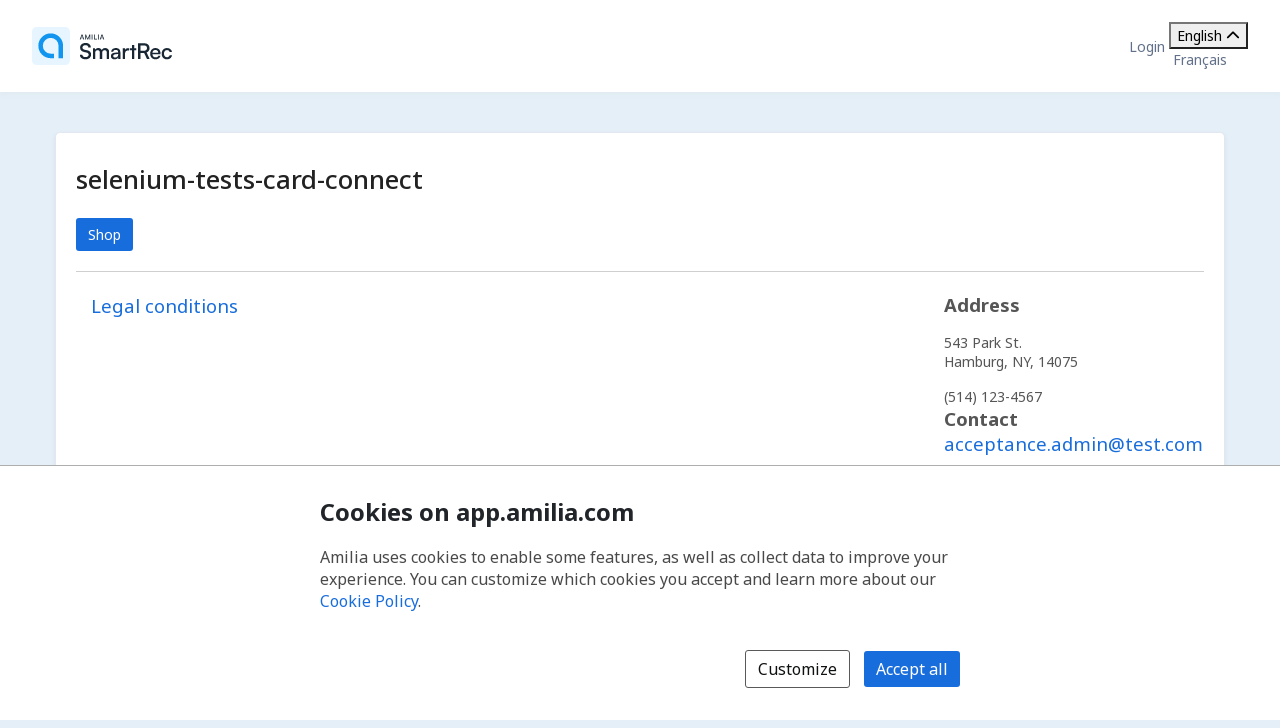

--- FILE ---
content_type: text/html; charset=utf-8
request_url: https://app.amilia.com/store/en/selenium-tests-card-connect
body_size: 37184
content:

<!DOCTYPE html>

<html lang="en">

<head>
    <title>Welcome | selenium-tests-card-connect Store</title>

    <link rel="alternate" hreflang="fr" href="https://app.amilia.com/store/fr/selenium-tests-card-connect" />
    <meta property="og:title" content="Welcome | selenium-tests-card-connect Store">
    <meta name="author" content="Amilia">
    <meta name="description" content="">
    <meta name="keywords" content="">
    <meta property="og:description" content="">
    <meta property="og:image">


    
<meta charset="utf-8">
<meta name="author" content="Amilia">
<meta http-equiv="X-UA-Compatible" content="IE=edge">
<meta name="viewport" content="width=device-width, initial-scale=1.0, maximum-scale=5.0"/>
<meta name="mobile-web-app-capable" content="yes">
<meta name="apple-mobile-web-app-capable" content="yes">
<meta name="apple-mobile-web-app-title" content="Amilia">
<meta name="application-name" content="Amilia">



    <link rel="apple-touch-icon" sizes="57x57" href="https://5feceffd438d6dcf280e-8e6e0eb41779a2125b97f32bc39b18fa.ssl.cf2.rackcdn.com/25492/apple-touch-icon-57x57.png">
    <link rel="apple-touch-icon-precomposed" sizes="57x57" href="https://5feceffd438d6dcf280e-8e6e0eb41779a2125b97f32bc39b18fa.ssl.cf2.rackcdn.com/25492/apple-touch-icon-57x57-precomposed.png">
    <link rel="apple-touch-icon" sizes="60x60" href="https://5feceffd438d6dcf280e-8e6e0eb41779a2125b97f32bc39b18fa.ssl.cf2.rackcdn.com/25492/apple-touch-icon-60x60.png">
    <link rel="apple-touch-icon-precomposed" sizes="60x60" href="https://5feceffd438d6dcf280e-8e6e0eb41779a2125b97f32bc39b18fa.ssl.cf2.rackcdn.com/25492/apple-touch-icon-60x60-precomposed.png">
    <link rel="apple-touch-icon" sizes="72x72" href="https://5feceffd438d6dcf280e-8e6e0eb41779a2125b97f32bc39b18fa.ssl.cf2.rackcdn.com/25492/apple-touch-icon-72x72.png">
    <link rel="apple-touch-icon-precomposed" sizes="72x72" href="https://5feceffd438d6dcf280e-8e6e0eb41779a2125b97f32bc39b18fa.ssl.cf2.rackcdn.com/25492/apple-touch-icon-72x72-precomposed.png">
    <link rel="apple-touch-icon" sizes="76x76" href="https://5feceffd438d6dcf280e-8e6e0eb41779a2125b97f32bc39b18fa.ssl.cf2.rackcdn.com/25492/apple-touch-icon-76x76.png">
    <link rel="apple-touch-icon-precomposed" sizes="76x76" href="https://5feceffd438d6dcf280e-8e6e0eb41779a2125b97f32bc39b18fa.ssl.cf2.rackcdn.com/25492/apple-touch-icon-76x76-precomposed.png">
    <link rel="apple-touch-icon" sizes="114x114" href="https://5feceffd438d6dcf280e-8e6e0eb41779a2125b97f32bc39b18fa.ssl.cf2.rackcdn.com/25492/apple-touch-icon-114x114.png">
    <link rel="apple-touch-icon-precomposed" sizes="114x114" href="https://5feceffd438d6dcf280e-8e6e0eb41779a2125b97f32bc39b18fa.ssl.cf2.rackcdn.com/25492/apple-touch-icon-114x114-precomposed.png">
    <link rel="apple-touch-icon" sizes="120x120" href="https://5feceffd438d6dcf280e-8e6e0eb41779a2125b97f32bc39b18fa.ssl.cf2.rackcdn.com/25492/apple-touch-icon-120x120.png">
    <link rel="apple-touch-icon-precomposed" sizes="120x120" href="https://5feceffd438d6dcf280e-8e6e0eb41779a2125b97f32bc39b18fa.ssl.cf2.rackcdn.com/25492/apple-touch-icon-120x120-precomposed.png">
    <link rel="apple-touch-icon" sizes="144x144" href="https://5feceffd438d6dcf280e-8e6e0eb41779a2125b97f32bc39b18fa.ssl.cf2.rackcdn.com/25492/apple-touch-icon-144x144.png">
    <link rel="apple-touch-icon-precomposed" sizes="144x144" href="https://5feceffd438d6dcf280e-8e6e0eb41779a2125b97f32bc39b18fa.ssl.cf2.rackcdn.com/25492/apple-touch-icon-144x144-precomposed.png">
    <link rel="apple-touch-icon" sizes="152x152" href="https://5feceffd438d6dcf280e-8e6e0eb41779a2125b97f32bc39b18fa.ssl.cf2.rackcdn.com/25492/apple-touch-icon-152x152.png">
    <link rel="apple-touch-icon-precomposed" sizes="152x152" href="https://5feceffd438d6dcf280e-8e6e0eb41779a2125b97f32bc39b18fa.ssl.cf2.rackcdn.com/25492/apple-touch-icon-152x152-precomposed.png">
    <link rel="apple-touch-icon" sizes="180x180" href="https://5feceffd438d6dcf280e-8e6e0eb41779a2125b97f32bc39b18fa.ssl.cf2.rackcdn.com/25492/apple-touch-icon-180x180.png">
    <link rel="apple-touch-icon-precomposed" sizes="180x180" href="https://5feceffd438d6dcf280e-8e6e0eb41779a2125b97f32bc39b18fa.ssl.cf2.rackcdn.com/25492/apple-touch-icon-180x180-precomposed.png">
<link rel="apple-touch-icon" href="https://5feceffd438d6dcf280e-8e6e0eb41779a2125b97f32bc39b18fa.ssl.cf2.rackcdn.com/25492/apple-touch-icon.png">
<link rel="apple-touch-icon-precomposed" href="https://5feceffd438d6dcf280e-8e6e0eb41779a2125b97f32bc39b18fa.ssl.cf2.rackcdn.com/25492/apple-touch-icon-precomposed.png">

    <link rel="shortcut icon" href="https://5feceffd438d6dcf280e-8e6e0eb41779a2125b97f32bc39b18fa.ssl.cf2.rackcdn.com/25492/favicon.ico">
    <link rel="icon" type="image/png" sizes="32x32" href="https://5feceffd438d6dcf280e-8e6e0eb41779a2125b97f32bc39b18fa.ssl.cf2.rackcdn.com/25492/img/icons/favicon-32x32.png">
    <link rel="icon" type="image/png" sizes="16x16" href="https://5feceffd438d6dcf280e-8e6e0eb41779a2125b97f32bc39b18fa.ssl.cf2.rackcdn.com/25492/img/icons/favicon-16x16.png">
    <link rel="manifest" href="https://5feceffd438d6dcf280e-8e6e0eb41779a2125b97f32bc39b18fa.ssl.cf2.rackcdn.com/25492/site.webmanifest">
    <meta name="theme-color" content="#186DDC">
    <meta name="msapplication-TileColor" content="#186DDC">
    <link rel="mask-icon" href="https://5feceffd438d6dcf280e-8e6e0eb41779a2125b97f32bc39b18fa.ssl.cf2.rackcdn.com/25492/img/icons/safari-pinned-tab.svg" color="#186DDC">

    
<script type="text/javascript" crossorigin src="/js/cdnErrorFallbackHelpers.min.js" nonce="8Ux60JR9vBZq/H2cDz65ThCCUCcfkqsdW5Q3VajnT7I="></script>
    


<script crossorigin nonce="8Ux60JR9vBZq/H2cDz65ThCCUCcfkqsdW5Q3VajnT7I=" id="91fc411c-2a48-4c43-b932-0e28a82e2729" type="text/javascript"  src="https://5feceffd438d6dcf280e-8e6e0eb41779a2125b97f32bc39b18fa.ssl.cf2.rackcdn.com/25492/js/dom-purify.min.js" integrity="sha384-WqHH69t7xsWO0mFR7Pr3mMpmn0NbUgO9P2J75h4nTgQ9YIOUR559MClHjkbB3a7w" referrerpolicy=""></script>
        <script nonce="8Ux60JR9vBZq/H2cDz65ThCCUCcfkqsdW5Q3VajnT7I=">window.cdnTestGlobalFailed?.('/js/dom-purify.min.js') && document.write('<script crossorigin nonce="8Ux60JR9vBZq/H2cDz65ThCCUCcfkqsdW5Q3VajnT7I=" type="text/javascript" src="/js/dom-purify.min.js?noCacheToken=6dcdc882767">\x3C/script>');</script>

    


    <script nonce="8Ux60JR9vBZq/H2cDz65ThCCUCcfkqsdW5Q3VajnT7I=">
      const monitoringSessionKey = 'D8Ecfl9/PlF3TT2BvkxasoHZuQgrjsBP2tGWUfgkszM=';


      window.AMILIA_APP_DD_LOGS_PROPERTIES = window.AMILIA_APP_DD_LOGS_PROPERTIES || {};

      if (monitoringSessionKey){
        window.AMILIA_APP_DD_LOGS_PROPERTIES['MonitoringKey'] = 'D8Ecfl9/PlF3TT2BvkxasoHZuQgrjsBP2tGWUfgkszM=';
      }

      (function(h,o,u,n,d) {
        h=h[d]=h[d]||{q:[],onReady:function(c){h.q.push(c)}}
        d=o.createElement(u);d.async=1;d.src=n
        n=o.getElementsByTagName(u)[0];n.parentNode.insertBefore(d,n)
      })(window,document,'script','https://www.datadoghq-browser-agent.com/us1/v5/datadog-logs.js','DD_LOGS')
      window.DD_LOGS.onReady(function() {
          window.DD_LOGS.init({
            site: 'datadoghq.com',
            forwardErrorsToLogs: true,
            sessionSampleRate: 100,
            clientToken: "pub3f96121eb710b1562ded74f3ce5681d6",
            env: "prod",
            service: "www.amilia.com",
            version: "4592",
            useSecureSessionCookie: true,
            usePartitionedCrossSiteSessionCookie: true,
            beforeSend: function (log){
              // Ignore network errors
              if (log?.http) return false;

              const errorStack = log?.error?.stack;

              // Ignore external domain errors
              if (errorStack?.startsWith('Error: Script error.')) return false;

              // Ignore Uncaught "Object Not Found Matching Id:[decimal], MethodName:[any word], ParamCount:[decimal]"
              if (new RegExp(/Uncaught "Object Not Found Matching Id:\d+, MethodName:\w+, ParamCount:\d+"/).test(log?.message)) return false;

              // Ignore Directory and Store Checkout Step2 Google Maps errors
              const isDirectory = new RegExp(/^https:\/\/app1?.amilia.\w+\/Directory\//).test(log?.view?.url);
              const isStoreCheckoutStep2 = new RegExp(/^https:\/\/app1?.amilia.\w+\/store\/.+\/checkout\/step\/2$/).test(log?.view?.url);

              if (isDirectory || isStoreCheckoutStep2) {
                const isGoogleMapsError = new RegExp(/^Error: Could not load "(util|marker|infowindow|onion|overlay|places_impl)"./).test(errorStack);

                if (isGoogleMapsError) return false;
              }

              // Add details to Axios logs
              if (log?.error?.kind === 'AxiosError' && window.AMILIA_AXIOS?.log) {
                log.amilia_axios_log = window.AMILIA_AXIOS.log;
                window.AMILIA_AXIOS.log = null;
              }
            }
          });

          if (Object.keys(window.AMILIA_APP_DD_LOGS_PROPERTIES).length > 0)
          {
              window.DD_LOGS.setGlobalContextProperty('Properties', window.AMILIA_APP_DD_LOGS_PROPERTIES);
          }
        })
    </script>




    <link crossorigin id="2a2fb146-f560-4fc0-b29f-47af1759f41c" rel="stylesheet" media="all" href="https://5feceffd438d6dcf280e-8e6e0eb41779a2125b97f32bc39b18fa.ssl.cf2.rackcdn.com/25492/css/global.min.css" type="text/css" integrity="sha384-Ej90dEBcCuIBZbAjkHfJ8WUBd/T7tPRVRy2S8JHv9Pm36DfLLrJAMmy/edOc/70X" />

    <script nonce="8Ux60JR9vBZq/H2cDz65ThCCUCcfkqsdW5Q3VajnT7I=" >window.pageStylesheetFallback?.('2a2fb146-f560-4fc0-b29f-47af1759f41c', '/css/global.min.css', 'all');</script>

    

    <link crossorigin id="5c6800ba-d907-4cae-aed7-c65ab19a5e11" rel="stylesheet" media="all" href="https://5feceffd438d6dcf280e-8e6e0eb41779a2125b97f32bc39b18fa.ssl.cf2.rackcdn.com/25492/css/bootstrap4-amilia.min.css" type="text/css" integrity="sha384-dDhjZuXlUcUM&#x2B;&#x2B;0HL5reNaNOdRXEl&#x2B;wcL&#x2B;HNqWArov4ErpVyHeUnvxBjk3Uia9h4" />

    <script nonce="8Ux60JR9vBZq/H2cDz65ThCCUCcfkqsdW5Q3VajnT7I=" >window.pageStylesheetFallback?.('5c6800ba-d907-4cae-aed7-c65ab19a5e11', '/css/bootstrap4-amilia.min.css', 'all');</script>

    

    <link crossorigin id="ac52d2ac-8585-4447-a357-28b1cb415f7a" rel="stylesheet" media="all" href="https://5feceffd438d6dcf280e-8e6e0eb41779a2125b97f32bc39b18fa.ssl.cf2.rackcdn.com/25492/css/amilia-store.min.css" type="text/css" integrity="sha384-XzrDfTeKuQyMhlzKjggKsSPF5gy&#x2B;Q8AcOnpUXUcLq52MWmWwTDk8GfjuTn4RiN0K" />

    <script nonce="8Ux60JR9vBZq/H2cDz65ThCCUCcfkqsdW5Q3VajnT7I=" >window.pageStylesheetFallback?.('ac52d2ac-8585-4447-a357-28b1cb415f7a', '/css/amilia-store.min.css', 'all');</script>

    

    <link crossorigin id="72e52a91-64d3-442d-bafd-34eac8f23969" rel="stylesheet" media="all" href="https://5feceffd438d6dcf280e-8e6e0eb41779a2125b97f32bc39b18fa.ssl.cf2.rackcdn.com/25492/css/amilia.calendar-3.min.css" type="text/css" integrity="sha384-KNMmw60aYfslk7G4hZRga&#x2B;DOk9Tt/yFxJni7rwjNN9n/JCoXC0qWzd&#x2B;R/e1WXskc" />

    <script nonce="8Ux60JR9vBZq/H2cDz65ThCCUCcfkqsdW5Q3VajnT7I=" >window.pageStylesheetFallback?.('72e52a91-64d3-442d-bafd-34eac8f23969', '/css/amilia.calendar-3.min.css', 'all');</script>


    

<link rel="preconnect" href="https://fonts.googleapis.com">
<link rel="preconnect" href="https://fonts.gstatic.com" crossorigin>
<link href="https://fonts.googleapis.com/css2?family=Noto&#x2B;Sans:ital,wght@0,400..700;1,400..700&amp;display=swap" rel="stylesheet">

<style>
    @font-face {
        font-family: "Noto Sans", sans-serif;
        font-stretch: 100%;
        font-weight: 400 700;
        font-display: swap;
    }
</style>



    


<script type="text/javascript" nonce="8Ux60JR9vBZq/H2cDz65ThCCUCcfkqsdW5Q3VajnT7I=">
    (function () {
        window.AMILIA_APP = window.AMILIA_APP || {};

        function hexToRgb(hexColor) {
            var r = parseInt(hexColor.slice(1, 3), 16);
            var g = parseInt(hexColor.slice(3, 5), 16);
            var b = parseInt(hexColor.slice(5, 7), 16);
            return { r: r, g: g, b: b };
        }

        function darkenColor(hexColor, percent) {
            var rgb = hexToRgb(hexColor);
            var amount = (100 - percent) / 100;
            var r = Math.floor(rgb.r * amount);
            var g = Math.floor(rgb.g * amount);
            var b = Math.floor(rgb.b * amount);
            return "#" + r.toString(16).padStart(2, '0') + g.toString(16).padStart(2, '0') + b.toString(16).padStart(2, '0');
        }

        AMILIA_APP.overrideColorCss = function(value) {
            var darkerBackground = darkenColor(value, 20);

            return [
                '.btnSet3.btn-primary,',
                '.btnSet1.btnInfo,',
                '.main-nav .nav-pills > li > a,',
                '.main-nav .nav-pills > li > button,',
                'div.form-checkout .tabs-left .nav-tabs li.active a',
                '{',
                '   background-color: ' + value + ';',
                '}',
                '.store-redesign .pgCtn .btnSet3.btn-primary:not(:disabled):not(.disabled):active',
                '{',
                '   background-color: ' + value + ' !important;',
                '}',
                '.pgHd.pgHd-1 div.logo-wrapper',
                '{',
                '   text-shadow: none;',
                '}',
                '.btnSet3.btn-primary:hover,',
                '.btnSet3.btn-primary:focus,',
                '.btnSet1.btnInfo:hover,',
                '.btnSet1.btnInfo:focus,',
                '.main-nav .nav-pills > li > a:hover,',
                '.main-nav .nav-pills > li > a:focus,',
                '.main-nav .nav-pills > li > button:hover,',
                '.main-nav .nav-pills > li > button:focus,',
                'div.form-checkout .tabs-left .nav-tabs li.active a:hover,',
                'div.form-checkout .tabs-left .nav-tabs li.active a:focus',
                '{',
                '   background: ' + darkerBackground + ';',
                '}',
                '.main-nav .nav-pills > .active > a,',
                '.main-nav .nav-pills > .active > a:hover,',
                '.main-nav .nav-pills > .active > a:focus',
                '{',
                '   background: #FFFFFF;',
                '   opacity: 1;',
                '}',
                '.accordion-toggle .icon-cs-toggle:before,',
                'div#registrationPeriod div.registrationIcon:before,',
                '.navbar-organization-store.breadcrumbs-container #back-link',
                '{',
                '   color: ' + value + ';',
                '}',
                'a.membershipListItem',
                '{',
                '   background-color: ' + value + ' !important;',
                '}',
                '.campaign-goal-container .mercury',
                '{',
                '   background-color: ' + value + ' !important;',
                '}',
                '#activity-filter-container .age-filter-button.active',
                '{',
                '   background-color: ' + value + ' !important;',
                '}',
                '.filter-checkbox input[type="checkbox"]:checked + label::before',
                '{',
                '   background-color: ' + value + ' !important;',
                '}',
                '.filter-checkbox label:has(input[type="checkbox"]:checked)::before',
                '{',
                '   background-color: ' + value + ' !important;',
                '}'

            ].join('\n');
        };

        AMILIA_APP.isLightColor = function(hexColor) {
            if (hexColor === null || (hexColor && hexColor.length !== 7)) return true;

            var RED_COEFFICIENT = 0.213;
            var GREEN_COEFFICIENT = 0.715;
            var BLUE_COEFFICIENT = 0.072;
            var LUMINANCE_THRESHOLD = 255 / 2; // Midpoint of the 0-255 luminance range

            var rgb = hexToRgb(hexColor);
            const luminance = RED_COEFFICIENT * rgb.r + GREEN_COEFFICIENT * rgb.g + BLUE_COEFFICIENT * rgb.b;
            return luminance > LUMINANCE_THRESHOLD;
        }

        function applyCustomColors(color, backgroundColor) {
            var style = ['<style type="text/css" name="customize_css_override">'];
            style.push(`:root { --store-primary-color: ${color || "#186DDC"}; }`);
            style.push(`:root { --store-primary-color-contrast: ${AMILIA_APP.isLightColor(color) ? '#0F1111' : '#FFFFFF'}; }`);
            style.push(`:root { --store-background-color: ${backgroundColor || "#E4EFF7"}; }`);

            if (backgroundColor) {
                style.push('body>.pgCtn {background-color: ' + backgroundColor + ';}');
            }

            if (color) {
                var rgb = hexToRgb(color);
                var lightenedColor = `rgba(${rgb.r}, ${rgb.g}, ${rgb.b}, ${0.2})`
                style.push('.pgHd.pgHd-1 {background: ' + color + ';}');
                style.push('.pgHd.pgHd-1 div.corp .hdMenu .hdNavMenu {background: ' + color + ';}');
                style.push('.pgHd.pgHd-1 div.corp .hdMenu .hdNavMenu li:hover {background: ' + color + ';}');
                style.push('.pgHd.pgHd-1 div.corp .hdMenu .hdNavMenu a:hover {opacity: 0.8;}');
                style.push('.pgHd.pgHd-1 div.corp .hdMenu .hdNavMenu li {border-color: ' + color + '!important;}');
                style.push('.pgCtn .socialSet1  span.social-icon:hover {background-color: ' + lightenedColor + ';}');
                style.push('.pgCtn .orgColor-text {color: ' + color + ';}');
                style.push('.store-redesign .btn-secondary:hover {background-color: ' + lightenedColor + ';}');
                style.push(AMILIA_APP.overrideColorCss(color));
            }

            if (AMILIA_APP.isLightColor(color)) {
                style.push('.filter-checkbox input[type="checkbox"]:checked + label::after {color:' + '#494949' + ';}');
                style.push('.filter-checkbox label:has(input[type="checkbox"]:checked)::after {color:' + '#494949' + ';}');
                style.push('#activity-filter-container .age-filter-button.active {color: ' + '#494949' + ';}');
            } else {
                style.push('.filter-checkbox input[type="checkbox"]:checked + label::after {color:' + '#FFFFFF' + ';}');
                style.push('.filter-checkbox label:has(input[type="checkbox"]:checked)::after {color:' + '#FFFFFF' + ';}');
                style.push('#activity-filter-container .age-filter-button.active {color: ' + '#FFFFFF' + ';}');
            }

            if (AMILIA_APP.isLightColor(backgroundColor)) {
                style.push('.pgFt.pgFt-short { color: ' + '#494949' + ';}');
                style.push('.pgFt.pgFt-short p { color:' + '#494949' + ';}');
                style.push('.pgFt.pgFt-short p a { color:' + '#494949' + ';}');
            } else {
                style.push('.pgFt.pgFt-short { color: ' + '#FFFFFF' + ';}');
                style.push('.pgFt.pgFt-short p { color:' + '#FFFFFF' + ';}');
                style.push('.pgFt.pgFt-short p a { color:' + '#FFFFFF' + ';}');
            }

            style.push('</style>');

            if (style.length) {
                document.write(style.join('\n'));
            }
        }

        function removeBackgroundImage() {
            var style = [
                '<style type="text/css" name="remove-store-background-image">',
                '.store-background-image {',
                '  background-image: none !important;',
                '}',
                '</style>',
            ];

            document.write(style.join('\n'));
        }

        var isSelfContained = window.self === window.top;
        if (isSelfContained) {
            applyCustomColors('', '');
        } else {
            removeBackgroundImage();
        }
    }).call(this);
</script>

    
    

    <link crossorigin id="73139e1e-abef-4254-906a-575fc91d754d" rel="stylesheet" media="all" href="https://5feceffd438d6dcf280e-8e6e0eb41779a2125b97f32bc39b18fa.ssl.cf2.rackcdn.com/25627/css/tailwind.min.css" type="text/css" integrity="sha384-/TpBBDeY2sXMNbRkp4ZwCsAZqi5bXK3L2&#x2B;PmYR9AiT8Sdzy27bYsSsU3NsR0Xz/p" />

    <script nonce="8Ux60JR9vBZq/H2cDz65ThCCUCcfkqsdW5Q3VajnT7I=" >window.pageStylesheetFallback?.('73139e1e-abef-4254-906a-575fc91d754d', '/css/tailwind.min.css', 'all');</script>

</head>

<body class="generic has-small-footer en store hidden store-redesign ">
    <a href="#main" id="skip-link">Skip to main content</a>

    

<script crossorigin nonce="8Ux60JR9vBZq/H2cDz65ThCCUCcfkqsdW5Q3VajnT7I=" id="fe8e1996-2be3-48e9-972b-52b18d89d4ea" type="text/javascript"  src="https://5feceffd438d6dcf280e-8e6e0eb41779a2125b97f32bc39b18fa.ssl.cf2.rackcdn.com/25492/js/amilia.store-libs.min.js" integrity="sha384-wLfH+H9ffjo6lMvA3nLWjAkYxL31nXmWx0dm9Qd8GDg4BzwRYsRkIBjJYLAjd+CT" referrerpolicy=""></script>
        <script nonce="8Ux60JR9vBZq/H2cDz65ThCCUCcfkqsdW5Q3VajnT7I=">window.cdnTestGlobalFailed?.('/js/amilia.store-libs.min.js') && document.write('<script crossorigin nonce="8Ux60JR9vBZq/H2cDz65ThCCUCcfkqsdW5Q3VajnT7I=" type="text/javascript" src="/js/amilia.store-libs.min.js?noCacheToken=6dcdc882767">\x3C/script>');</script>


    

    <!-- <script nonce="8Ux60JR9vBZq/H2cDz65ThCCUCcfkqsdW5Q3VajnT7I=">GTM SCRIPT WILL GO HERE. typeOfVisitor=visitor userId=null accountType='Payable' gaTrackingId='' rewriteUrl='selenium-tests-card-connect' language='en'</script> -->


    <div class="pgCtn">

        


<div role="status" id="aria-status-optional-cart" class="sr-only"></div>
<div class="optional-cart js-optional-cart">
    <div class="cart-container">
    </div>
</div>

<div class="global-header">
    <a href="https://www.amilia.com/" class="global-header__logo" aria-label="Home" data-bypass></a>

    <details class="global-header__mobile-dropdown">
        <summary aria-label="Toggle user options menu">
            <span class="fa fa-bars"></span>
        </summary>

        <ul class="global-header__mobile-dropdown__content">
                <li><a href="https://app.amilia.com/en/Login?ReturnUrl=https%3a%2f%2fapp.amilia.com%2fstore%2fen%2fselenium-tests-card-connect%3forgId%3d12023" data-bypass>Login</a></li>
                <li><a href="https://app.amilia.com/en/Signup?orgId=12023" data-bypass>Sign up</a></li>

            <li> 
<div class="tw-scope tw-reset" style="display:contents">
    <div id="language-dropdown-mobile-wrapper" class="tw:relative">

        <!-- Dropdown menu button -->
        <button id="language-dropdown-mobile-toggle-button"
                type="button"
                class="tw:w-full tw:flex tw:items-center tw:justify-between tw:py-2 tw:gap-3 tw:text-center tw:text-(--button-text-color) tw:hover:text-gray-400"
                aria-controls="language-dropdown"
                aria-expanded="false"
                aria-label="Change language. Current language is English">
                <span>English</span>
            <i id="language-dropdown-mobile-toggle-button-chevron"
               class="svg-inline--fa fa-solid fa-chevron-up tw:transition-transform tw:duration-300 tw:transform tw:rotate-180"
               aria-hidden="true"></i>
        </button>

        <!-- Dropdown menu -->
        <div id="language-dropdown-mobile" class="tw:absolute tw:w-screen tw:z-250 tw:left-1/2 tw:transform tw:-translate-x-1/2 tw:top-full tw:hidden tw:bg-white tw:text-(--color-grey-popover) tw:pb-2 tw:shadow-md tw:shadow-gray-400">
            <a href="https://app.amilia.com/store/fr/selenium-tests-card-connect" data-bypass class="tw:px-3 tw:py-2 tw:block tw:text-(--dropdown-text-color) tw:hover:text-gray-400">
                <span lang="fr">Fran&#xE7;ais</span>
            </a>
        </div>

    </div>
</div>

<script nonce="8Ux60JR9vBZq/H2cDz65ThCCUCcfkqsdW5Q3VajnT7I=">

    (function() {
        const languageDropdownWrapper = document.getElementById("language-dropdown-mobile-wrapper");
        const languageDropdownToggleButton = document.getElementById("language-dropdown-mobile-toggle-button");
        const languageDropdownToggleButtonChevron = document.getElementById("language-dropdown-mobile-toggle-button-chevron");
        const languageDropdown = document.getElementById("language-dropdown-mobile");

        function toggleLanguageMenu() {
            languageDropdown.classList.toggle('tw:hidden');
            languageDropdownToggleButtonChevron.classList.toggle('tw:rotate-180');
            if ("store" === "authentication" || "store" === "store"){
                languageDropdownToggleButton.classList.toggle('tw:border-b-1');
                languageDropdownToggleButton.classList.toggle('tw:border-gray-200');
            }
            const expanded = languageDropdownToggleButton.getAttribute("aria-expanded");
            languageDropdownToggleButton.setAttribute("aria-expanded", expanded === "true" ? "false" : "true");
        }

        languageDropdownToggleButton.addEventListener('click', () => toggleLanguageMenu());

        languageDropdown.addEventListener('keydown', (event) => {
            if (event.key === 'Escape') {
                toggleLanguageMenu();
                languageDropdownToggleButton.focus();
            }
        });

        languageDropdownWrapper.addEventListener('focusout', () => {
            setTimeout(() => {
                const expanded = languageDropdownToggleButton.getAttribute("aria-expanded");
                if (!languageDropdownWrapper.contains(document.activeElement) && expanded === 'true') {
                    toggleLanguageMenu();
                }
            }, 10);
        });
    })();

</script></li>
        </ul>
    </details>

    <div class="global-header__corp">
            <a href="https://app.amilia.com/en/Login?ReturnUrl=https%3a%2f%2fapp.amilia.com%2fstore%2fen%2fselenium-tests-card-connect%3forgId%3d12023" data-bypass>Login</a>
        <div class="tw-store">
            
<div class="tw-scope tw-reset" style="display:contents">
    <div id="language-dropdown-browser-wrapper" class="tw:relative">

        <!-- Dropdown menu button -->
        <button id="language-dropdown-browser-toggle-button"
                type="button"
                class="tw:w-full tw:flex tw:items-center tw:justify-between tw:px-4 tw:py-2 tw:gap-3 tw:text-center tw:text-(--button-text-color) tw:cursor-pointer tw:border tw:rounded tw:border-(--button-border-color)"
                aria-controls="language-dropdown"
                aria-expanded="false"
                aria-label="Change language. Current language is English">
                <span>English</span>
            <i id="language-dropdown-browser-toggle-button-chevron"
               class="svg-inline--fa fa-solid fa-chevron-up tw:transition-transform tw:duration-300 tw:transform tw:rotate-180"
               aria-hidden="true"></i>
        </button>

        <!-- Dropdown menu -->
        <div id="language-dropdown-browser" class="tw:absolute tw:w-full tw:z-250 tw:top-full tw:mt-[2px] tw:hidden tw:rounded tw:bg-white tw:border tw:border-(--dropdown-border-color) tw:py-1 tw:text-(--color-grey-popover)">
            <a href="https://app.amilia.com/store/fr/selenium-tests-card-connect" data-bypass class="tw:px-4 tw:py-2 tw:hover:bg-(--bg-color-hover) tw:block tw:text-(--dropdown-text-color)">
                <span lang="fr">Fran&#xE7;ais</span>
            </a>
        </div>

    </div>
</div>

<script nonce="8Ux60JR9vBZq/H2cDz65ThCCUCcfkqsdW5Q3VajnT7I=">

    (function() {
        const languageDropdownWrapper = document.getElementById("language-dropdown-browser-wrapper");
        const languageDropdownToggleButton = document.getElementById("language-dropdown-browser-toggle-button");
        const languageDropdownToggleButtonChevron = document.getElementById("language-dropdown-browser-toggle-button-chevron");
        const languageDropdown = document.getElementById("language-dropdown-browser");

        function toggleLanguageMenu() {
            languageDropdown.classList.toggle('tw:hidden');
            languageDropdownToggleButtonChevron.classList.toggle('tw:rotate-180');
            if ("browser" === "authentication" || "browser" === "store"){
                languageDropdownToggleButton.classList.toggle('tw:border-b-1');
                languageDropdownToggleButton.classList.toggle('tw:border-gray-200');
            }
            const expanded = languageDropdownToggleButton.getAttribute("aria-expanded");
            languageDropdownToggleButton.setAttribute("aria-expanded", expanded === "true" ? "false" : "true");
        }

        languageDropdownToggleButton.addEventListener('click', () => toggleLanguageMenu());

        languageDropdown.addEventListener('keydown', (event) => {
            if (event.key === 'Escape') {
                toggleLanguageMenu();
                languageDropdownToggleButton.focus();
            }
        });

        languageDropdownWrapper.addEventListener('focusout', () => {
            setTimeout(() => {
                const expanded = languageDropdownToggleButton.getAttribute("aria-expanded");
                if (!languageDropdownWrapper.contains(document.activeElement) && expanded === 'true') {
                    toggleLanguageMenu();
                }
            }, 10);
        });
    })();

</script>
        </div>
    </div>
</div>




        <noscript>
            
<div id="alert-javascript-not-enabled" class="container-fluid">
    <div class="alert alert-warning text-center mt mt-3">This website requires Javascript. Please make sure Javascript is enabled in your browser.</div>
</div>
            <style>
                body.hidden {
                    display: block;
                    visibility: visible;
                }

                body.hidden .pgCtn .layoutSecCtn {
                    display: none;
                }
            </style>
        </noscript>

        <div class="layoutSecCtn pgBd">
            <div id="theContainer" class="container-fluid">
                <header>

                    
    <div id="orgPresentation" class="row-fluid containerSet-1">
        <div class="span12 mainContainer">
            <div id="orgPresentationHd" class="no-margin row-fluid">


                <div id="orgName" class="span8 ">
                    <h1 class="bigTextCtn store-h1">selenium-tests-card-connect</h1>
                    <p class="mediumTextCtn"></p>
                </div>

                <div class="row-fluid org-long-description">
                    <div class="span12">


                        <div class="row-fluid">
                            <a href="/store/en/selenium-tests-card-connect/shop" class="btn btnSet3 btn-primary float-left" data-bypass>Shop</a>
                            <a href="#" class="legalConditionsControlJS visible-phone float-right orgColor-text">Legal conditions</a>
                        </div>
                    </div>
                </div>
            </div>

            <div class="separatorH hidden-phone"></div>

            <div id="orgPresentationCt" class="no-margin row-fluid hidden-phone">

                <div class="span9 col">
                    <a href="#" class="legal-conditions legalConditionsControlJS legalText orgColor-text">Legal conditions</a>
                </div>

                <div class="span3 noTextOverflow">
                    <div class="row-fluid">
                        <section class="adress">
                        <p class="isBold mediumTextCtn">Address</p>
                            <p class="tinyTextCtn amilia-no-margin">
                                <span>543 Park St.</span>
                                <span></span>
                            </p>
                            <p class="tinyTextCtn">
                                <span>Hamburg,</span>
                                <span>NY,</span>
                                <span>14075</span>
                            </p>
                            <p class="tinyTextCtn amilia-no-margin">
                                <span>(514) 123-4567</span>
                            </p>
                        </section>
                    </div>

                        <div class="row-fluid">
                            <section>
                                <p class="isBold mediumTextCtn amilia-no-margin">Contact</p>
                                <p class="mediumTextCtn amilia-no-margin">
                                    <a class="orgColor-text" href="mailto:acceptance.admin@test.com" rel="nofollow">acceptance.admin@test.com</a>
                                </p>
                            </section>

                        </div>


                        <div class="row-fluid">
                            <p>
                                
<div class="socialSet1">
</div>
                            </p>
                        </div>
                </div>
            </div>
        </div>
    </div>

                </header>
                <div class="row-fluid">
                    <div class="span12">
                        


<script type="application/ld+json" nonce="8Ux60JR9vBZq/H2cDz65ThCCUCcfkqsdW5Q3VajnT7I=">
  {"email":"acceptance.admin@test.com","name":"selenium-tests-card-connect","legalName":"selenium-tests-card-connect","telephone":["(514) 123-4567"],"address":[{"addressCountry":"US","addressLocality":"Hamburg","addressRegion":"NY","postalCode":"14075","streetAddress":"543 Park St. ","@context":"http://schema.org","@type":"PostalAddress"}],"description":"","url":"","@context":"http://schema.org","@type":"Organization"}
</script>



                    </div>
                </div>
            </div>
        </div>
        

<footer class="footer-amilia bs-fix">
    <div class="d-flex flex-column flex-lg-row align-items-start align-items-lg-center justify-content-between mx-3 mx-sm-4 mb-2 mb-sm-2">
        <div class="start-using-amilia-container mt-lg-0 ml-0 ml-lg-3 d-flex d-lg-none justify-content-between align-self-center">
            <a class="d-flex" href="https://www.amilia.com/" target="_blank" aria-label="Start using Amilia for your business (opens a new window)">
                <div class="d-lg-inline-block align-self-center">
                        <span class="start-using-amilia text-nowrap">Start using Amilia for your business</span>
                </div>
                <div class="d-lg-inline-block">
                        <img width="26" class="ml-2" src="https://5feceffd438d6dcf280e-8e6e0eb41779a2125b97f32bc39b18fa.ssl.cf2.rackcdn.com/25492/img/brand/amilia-logomark-gradient-blue.png" alt=""/>
                </div>
            </a>
        </div>

        <br class="d-inline-block d-lg-none mx-2 footer-separator"/>

        <div class="d-flex flex-column-reverse flex-lg-row align-self-center">
            <div class="d-flex align-self-center align-items-center pt-lg-0 pt-2 flex-column flex-md-row">
                <div class="d-lg-inline-block mr-1 text-nowrap">&#xA9;2026 Amilia Enterprises Inc.</div>
                <div class="d-lg-inline-block text-nowrap">All rights reserved.</div>
            </div>

            <div class="d-flex align-self-center align-items-center align-items-lg-normal">
                <div class="d-none d-lg-inline-block mx-2 footer-separator visible-desktop"></div>

                <div class="d-lg-inline-block mt-1 mt-lg-0"><a href="https://intercom.help/amilia/en" target="_blank" aria-label="Amilia help center (opens a new window)" class="text-nowrap">Help center</a></div>

                <div class="d-inline-block mx-2 footer-separator"></div>

                <div class="d-lg-inline-block mt-1 mt-lg-0 text-nowrap"><a href="https://help.amilia.com/en/articles/3430303" target="_blank" aria-label="Email Amilia support (opens a new window)">Contact Amilia</a></div>

                <div class="d-inline-block mx-2 footer-separator"></div>

                <div class="d-lg-inline-block mt-1 mt-lg-0"><a href="https://www.amilia.com/legal/user" target="_blank" aria-label="Legal (opens a new window)">Legal</a></div>
            </div>
        </div>
        <div class="start-using-amilia-container mt-lg-0 ml-0 ml-lg-3 d-lg-flex d-none justify-content-between align-self-center visible-desktop">
            <a class="d-flex" href="https://www.amilia.com/" target="_blank" aria-label="Start using Amilia for your business (opens a new window)">
                <div class="d-lg-inline-block align-self-center">
                        <span class="start-using-amilia text-nowrap">Start using Amilia for your business</span>
                </div>
                <div class="d-lg-inline-block">
                        <img width="26" class="ml-2" src="https://5feceffd438d6dcf280e-8e6e0eb41779a2125b97f32bc39b18fa.ssl.cf2.rackcdn.com/25492/img/brand/amilia-logomark-gradient-blue.png" alt=""/>
                </div>
            </a>
        </div>
    </div>
</footer>
    </div>

    <script type="text/javascript" nonce="8Ux60JR9vBZq/H2cDz65ThCCUCcfkqsdW5Q3VajnT7I=">
        if (window.moment)
            window.moment.locale("en");

        window.AMILIA = AMILIA = AMILIA_APP;
        AMILIA_APP.Store_ns = {};
        AMILIA_APP.isReact = false;
        AMILIA_APP.modules = {};
        AMILIA_APP.isEndUserPage = true;
        AMILIA_APP.isAdminMode = false;
        AMILIA_APP.isTransferMode = JSON.parse('false');
        AMILIA_APP.canAdminOverrideAtCheckout = false;
        AMILIA_APP.accessModules = ["AccountClaimingImprovements","AccountingNewLedgerManagementPage","AccountsReceivableReportBasedOnJournalEntries","ActivityMassCancellation","ActivityMassEdit","AmiliaId","AppMarketplace","AssignDiscountsInActivityEdit","Booking","CalendarInvitations","CancelAnOccurrence","CartImprovementsForLinkedItems","ClientCancellationOnDropIns","ConstantContactExport","CreditInvoiceItems","FamilyMembership","FormsOnActivities","Fundraising","GoogleAnalyticsIntegration","ImprovedBackOfficeAccountCreationFlow","JournalEntriesForAccounting","LinkedActivities","MassCommunications","MembershipCards","Merchandise","MonthlySubscriptions","Notifications","OnlineActivities","OnlyAskGenderBasedOnRestrictionsAndForms","PaymentProcessorOptimization","PayWithTerminal","PendingInvitesOnLogin","PointOfSale","PrivateLessonAllPromotion","PrivateLessons","Promotions","ReplacementWithComboAndMultiPersonDiscount","ReportAccountsReceivableByInvoiceItem","ReportActivitySettings","Skills","StaffAndJobListings","StatsByProgram","StoreFees","Sunset_BreakdownOfPaymentsByLedgerCode","Sunset_DetailsPromotionFee","Sunset_NominalIncomePerActivity","Sunset_Reconciliation","Sunset_ReconciliationSummary","TodayTab","TrackAdWordsInStore","TrackFacebookInStore","TrialOnboardingExperience","UpToDateMultipleInvoices"];

        AMILIA_APP.orgName = "selenium-tests-card-connect";

        $(document).ready(function () {
            AMILIA_APP.pageLayouts.bindHeaderDropdownMenus();
            AMILIA_APP.ui.setTouchModalScrollFix();

            $('body').removeClass('hidden');
        });

        var urlOrgName = "selenium-tests-card-connect",
            baseUrl = "/store/",
            orgName = "selenium-tests-card-connect",
            mobileUrl = "",
            loginUrl = "https://app.amilia.com/en/Login",
            assetFolderPath = "/assets/",
            culture = "en",
            isAdminMode = false;

AMILIA_APP.orgId = 12023;
            var orgStoreUrl = 'store/' + culture + '/' + urlOrgName,
            orgShopUrl = orgStoreUrl + '/shop';

        var hasCart = "false",
            remainingTime = "",
            timeToRemind = "",
            modalView;

        AMILIA_APP.allowsOnlineRegistrations = true;
        AMILIA_APP.ReinitializeUserContextUrl = "/store/en/selenium-tests-card-connect/account/ReinitializeUserContext";
        AMILIA_APP.EventsUrl = "/store/en/selenium-tests-card-connect/api/Organization/EventsForProgram";
        AMILIA_APP.WaitListUrl = "/store/en/selenium-tests-card-connect/shop/waitlist";
        AMILIA_APP.DropInsUrl = "https://app.amilia.com/store/en/selenium-tests-card-connect/shop/Activities/{activityId}/DropIns/{segmentId}";
        AMILIA_APP.LoginUrl = "/en/Login";
        AMILIA_APP.NewPersonAccountUrl = "/store/en/selenium-tests-card-connect/account/CreateAjax";
        AMILIA_APP.CreateNewPersonForAccountFromGenuinePersonUrl = "/store/en/selenium-tests-card-connect/account/CreatePersonFromGenuinePersonAndAddToAccount";
        AMILIA_APP.SelectGenuinePersonAccountUrl = "/store/en/selenium-tests-card-connect/account/CreateFromGenuinePersonAjax";
        AMILIA_APP.PersonInAccountUrl = "/store/en/selenium-tests-card-connect/account/Person";
        AMILIA_APP.ArchivedPersonInAccountUrl = "/store/en/selenium-tests-card-connect/account/ListArchivedPeopleForAccount";
        AMILIA_APP.EmailConfirmationUrl = "https://app.amilia.com/en/ResendConfirmation?email=&amp;ReturnUrl=https://app.amilia.com/store/en/selenium-tests-card-connect";
        AMILIA_APP.GetSetGenuineValidAddressUrl = "/en/GenuinePerson/GenuineSetValidAddress";
        AMILIA_APP.GetGenuineHasValidAddressUrl = "/en/GenuinePerson/GenuineHasValidAddress";
        AMILIA_APP.MultiPersonMembershipUrl = "https://app.amilia.com/store/en/selenium-tests-card-connect/shop/Memberships/{membershipId}/MultiPersonMembership";
        AMILIA_APP.UserAccountUrl = "/UserAccount/en";
        AMILIA_APP.PrivacyPolicyUrl = "https://www.amilia.com/legal/privacy#for-customers";

        AMILIA_APP.lang = culture;

        AMILIA_APP.isLoggedIn = false;
        AMILIA_APP.hasToConfirmEmail = false;
        AMILIA_APP.hasToCreateANewAccount = true;
        AMILIA_APP.hasToSelectANewAccountOwner = true;
        AMILIA_APP.hasToGiveDataPrivacyConsent = true;

        AMILIA_APP.accountOwnerGenuinePersonId = 0;
        AMILIA_APP.accountOwnerHasValidAddress = false;
        AMILIA_APP.accountOwnerAddress = "";

        AMILIA_APP.namespace('AMILIA_APP.Labels');
        $.extend(true,
            AMILIA_APP.Labels,
        {"AccountMember":"Account member","DropInAlreadyInCart":"Drop-in already in cart","OriginalItem":"Original item","Information":"Information","ModuleEditTooltip":"Customize the tabs","OnlineTransactionsNotAvailable":"Online transactions are not currently enabled. Please contact the organization directly to register or make a purchase.","ManagePrograms":"Create a program","AddressLine2":"Address 2 (optional)","Membership":"Membership","PayInFull":"Pay in full","validation_url":"Please enter a valid URL (starting with http:// or https://).","AvailableSoon":"Available soon","ItemPaidInMultipleInstallments":"The total can be paid in multiple installments","Campaigns":"Campaigns","LocationChanged":"The location will be","RequestInfoMembershipAdded":"Added {b}{0} ({1}){/b} to cart for {2}.","AddressEligibleError":"We were unable to check your eligibility. You can still save this address to your profile.","RegisterWaitingListFor":"Add to wait list for","AdminGalleryPersonalizeText":"Personalize your Store by adding an image gallery","ReturnToAccount":"Return to account","CreateACorporateAccount_Description":"Create an account for your company ","Specify":"Specify","CCViewInstallments":"View schedule","ExpandImage":"Expand image for {0} (opens a new window)","ConfirmUseMultiPass":"Click 'Continue' to register using your multipass.","RecurringPayments":"Recurring payments","PerAccount":"per account","DataPrivacyModalCheckboxText":"I consent","AllFeminin":"All","DefaultPictureAdminHelp":"Only administrators can see this default picture","DateOfPurchase":"date of purchase","PreferNotToSay":"Prefer not to say","MayBeEligibleForDiscount":"You may be eligible for a discount!","ActivitySegmentIsMultipassOnly":"This drop-in activity requires a multipass.","AllSeasons":"All seasons","OnWaitList":"wait-listed","UseCreditAvailableNegative":"Do not use","InvalidQuantity":"Invalid quantity","fbCustomerShareToFacebookMessage":"Share a link to {0} on your Facebook page! Include a description below, such as \"I just signed up for an activity at {0}!\"","NoCalendarAvailable":"There are no calendars available.","AddToWaitingList":"Add to the wait list","NoMultipass":"There are no multipasses available.","PayFullAmount":"Pay full amount","EnterGender":"Enter a gender","RequiredItemsForThisElement":"Required items for this element","OrderSummary":"Order summary","NextPayment":"Next payment","CheckoutRemainingTimeText":"Be careful. You have less than 5 minutes remaining to complete your transaction.","UsesRemaining":"uses remaining","Accept":"Accept","MpsUpdateCustom":"Update payment list","RefuseSsn":"I refuse to give my social insurance number.","ShowPromos":"Show Discounts ({0})","Amount":"Amount","OnActivityDate":"on the day of the activity","Fundraiser":"Fundraiser","CreateAnAccount":"Create an account","ChoosePersonToFillForms":"Choose person to fill forms","Family":"family","Female":"Female","Filter":"{0} filter","UseCreditAvailablePositive":"Use","AdminImpersonationMultiPersonTransferWarning":"You are currently performing a transfer for the <strong>original item {0}</strong> with the <strong>original members {1}</strong>.","PromotionOtherCriteria":"The following criteria must also be met:","EligibleForScholarship":"Eligible for scholarship","FilterActivities":"Filter activities","InstallmentPaidNow":"Paid now","AddItemToInvoice":"Add custom item","TotalCost":"Total cost","ProrataHelperText":"The price adjustment is based on the billing cycle and current date.","ContactTheOrg":"Contact this organization","VerifiedAddressNote":"*Note that some organizations require a proof of residency in order for the discount to apply.","WishListAdd":"Add to wish list","DropIn":"Drop-in","SkipToMainContent":"Skip to main content","validation_phoneNumber":" is not a valid phone number","EndSession":"End session","Months":"Months","AllMembershipsMandatoryForThisActivity":"All of these memberships are required for this activity","CreditNumberDescription":"Enter the card number without spaces, for example: 4511234567891234","Receipt_Tvr_Help":"Transaction Verification Results","Receipt_EmvDetails_Help":"Europay, Mastercard, and Visa Details","RecurringEligible":"Eligible for recurring payments","WaitingList":"Wait list","SessionAlreadyInCart":"Session already in cart","OnlineTransactionsNotAvailableHeaderCta":"let them know","KnowMoreAboutOrganizationMobile":"Learn more","NoResultFilters":"<strong>No result.</strong><br/>Try with other search criterias.","Cancel":"Cancel","CampaignDaysRemaining":"Days remaining: {0}","BankName":"Bank name","Session":"Session","LinkedTo":"Linked to","ErrorAddDonationPositiveNonZeroAmount":"Add an amount above $0.","ActivityStartDate":"Start date","PromotionQuestionHoverText":"The answer to the following question will determine the discount amount:","VisibleToAdministrators":"Visible to administrators only","AddedToCart":"Added to cart","Rl24TaxRatio0":"100% to the second parent","CartMembershipRegistrationText":"bought membership for","PersonIsOnWaitingList":"{0} is on the wait list.","ScholarshipMinDollar":"${0} of invoice's eligible items total covered","CurrentlyNoOneOnWaitingList":"There is no one on the wait list.","validation_email":"Please enter a valid email.","AccountDetails":"bank account details","RemoveItemFromCart":"Remove item from cart","validation_number":"Please enter a number.","Authorized":"Authorized","BankAccountPersonalChecking":"Personal chequing","CompletePurchase":"Complete purchase","InstallmentsAvailable":"Installments available","ContinueScholarship":"Next","SelectParticipant":"Select participant","PerMonth":"/ month","BranchHelpMessage":"5 digits left of the institution no.","PersonAlreadyHasResaleMembership":"Person already has at least one of the required memberships:","ActivityIncludedWithMembership":"This activity is included with your membership.","ItemsOnlineRequired":"The following items in your cart must be paid online:","Number":"Number","Online":"online","PeopleAreRegistered":"{0} are registered for this activity.","AddressLine2Placeholder":"Apt., suite, unit, building, etc.","AccountBalancePayment":"Account balance","DonationAmountAppend":".00","RegistrationPeriodMissingMembership":"Registration is open to members only and no one in your account has a valid membership.","EmailNotConfirmedDetailedMessage":"Uh-oh, looks like your email isn’t confirmed yet. Before making purchases, please confirm your email address.<br/><br/>If you did not receive an account confirmation email, please check your Spam or Bulk E-Mail folder, or try resending the email confirmation. Contact our support team if you have any questions.","RulePercent":"{0}%","MultiPersonMembership":"Multi-Person Membership","EditActivity":"Edit activity","CustomAmount":"This amount","Canceled":"Cancelled","Legend":"Legend","Receipt_Mid_Help":"Merchant Identifier","AdminGalleryRestrictionsText":"Maximum file size is 2MB. Accepted file formats are: .JPG, .PNG and .GIF.","CalendarMonthViewButtonText":"month","Reservation":"reservation","PersonAddedToAccount":"Person added to account","SessionFull":"Session full","OnClickGoToThirdPartyPaymentErrorMessage":"Shared payment service temporarily unavailable. Please come back later.","AddressNotEligibleForDiscount":"Whoops, looks like your address is not eligible for a discount.","Rl24TaxRatio":"RL-24 tax credit","PurchaseFlowRequiredItem":"Required item for {0}","ScholarshipCustomAmount":"Custom amount","PriceBeforeDiscount":"Price before discount","ErrorAddDonationMaxAmount":"Maximum amount is {0}.","PostalCode":"Postal code","SearchMerchandise":"Search","MpsSchedule":"Recurring payment schedule","YourEmailIsNotConfirmed":"Your email is not confirmed","PaymentOptionOther":"Other options","FundraisingCampaignHidden":"The campaign is hidden","PaymentOptionLater":"Skip and pay later","Receipt_Iad_Help":"Issuer Application Data","Programs":"Programs","PaymentRequiresSavePaymentMethod":"Your cart includes an item with future payments that requires you to save your payment method.","EligibleForRL24":"This activity is eligible for the RL-24 tax credit","EligibleForCATC":"This activity is eligible for the children's arts tax credit","EligibleForCFTC":"This activity is eligible for the children's fitness tax credit","ProgramsVisibleToUsers":"Programs visible to clients:","AdminGalleryCropTitle":"Crop the image","CalendarNextMonthButton":"next month","PaymentTransfer":"Transfer (paiement)","AdminCustomAmount":"Administrators can specify a custom amount to be paid online.","ChooseACalendar":"Choose a calendar","Hidden":"(Hidden)","SelectLocation":"Select Location","ErrorRebateHigherThanItemTotal":"The rebate amount with taxes cannot exceed the invoice item's total amount including its rebates.","SearchForTheseDays":"for days","ActivitySegmentRegistrationNotOpened":"The registration for this drop-in activity is not opened.","ProrataApplies":"This price is prorated because the session has already begun","MerchandiseAsAServiceDescription":"Please select the activity for which you wish to purchase this :","PurchaseFlowRequiredItems":"Required items for {0}","StaffChanged":"The staff will be","EnterFirstName":"Enter a first name","FamilyPass":"Family pass","Receipt_Aid_Help":"Application Identifier of the card","CalendarTo":"to","OutOfStock":"Sold out","EligibilityResidencies":"This person does not reside at an address meeting the organization requirements.","MoreDetails":"Details","CashAmountLabel2":"Payable by cash or cheque","CashAmountLabel1":"This amount will be added to your account balance","TitleHomeOrganization":"Welcome","NoItems":"There are no {0} yet.","SpecifyAmount":"Specify amount","ActivityNotFullWaitingList":"This activity is not full. <a href=\"{0}\">Click here to register.</a>","CanNotUseMultiPassPersonDoesNotMeetRequirements":"The multipass cannot be used because the person doesn't meet the requirements:","PriceAfterDiscount":"Price after discount","HiddenActivity":"Hidden activity","Calendar":"Calendar","Verify":"Verify","NoMerchandiseAvailable":"There are no merchandise available.","UnarchiveList":"See the list of archived people","ErrorContactIsNotValid":"Some information is missing. Complete the form by clicking Edit.","MaxActivitySearchResults":"There are too many results to display. Add filters to narrow your search.","ManageFundraising":"Create a fundraiser","DonationsReceived":"Donations","UpdatingMultiPassEffectiveDate":"Heads up! You're about to book your first class with this multipass for <strong>{0}</strong>. Once your class is booked, the rest of your passes must be used for classes after this date.","NoSearchResultsWithFilters":"No results. Try changing the keywords or filters to see new results.","CheckoutContactEmailNotFoundError":"Could not find a contact email for this account.","LastPaymentOn":"Last payment on","CustomSchedule":"Custom recurring schedule","Back_Link":"Back","SuccessfulUnregistration":"Successfully unregistered","UpdatingMultiPassEffectiveDateWithExpirationDateWithValidTimeFrame":"Heads up! You're about to book your first class with this multipass for <strong>{0}</strong>. Once your class is booked, the rest of your passes must be used within <strong>{1}</strong> of your first visit (<strong>{2}</strong>).","FirstPaymentOn":"First payment on","Declined":"Declined","ClickToCreateTeam":"Click \"Save\" to create your team.","ChangeCriteria":"You may want to adjust your search criteria and try again.","AccountCreateNewPerson":"Create a new account owner","BankAccountNumber":"Account","InvalidPerson":"Something is wrong with {0}'s account; at least one member is neither a person nor a legal entity.","InstitutionNumber":"Institution","Search_Activities_Title":"What are you looking for?","PaymentCreditCard":"Credit card payment","BankRoutingNumber":"Routing number","EnterDateOfBirth":"Enter a date of birth","CCAmountTooltip":"Certain items in your cart may require payment by credit card only. Any balance not paid by credit card will be added to your account.","ChooseAProgram":"Choose a program","BankAccountBusinessSaving":"Business savings","PaymentCorrection":"Payment correction","PaymentByOffline":"Offline payment","CanBuyWithInstallments":"Can be purchased with installments","Remove":"Remove","OnlinePurchasesNotAvailable":"Only purchases is not currently enabled. Please contact the organization directly to make your purchase.","DonationAmountPlaceholder":"$","ValidSIN":"Please enter a valid Social Insurance Number","SortProductDefaultChoice":"Sort ...","UseCreditAvailableConfirmation":"Credit used","BankAccountSaving":"Saving","NewItem":"New item","Search":"Search","Season":"Season","SeeAll":"See all","AccountCreateSmallText":"The account owner will be responsible for paying balances and will be the main point of contact for the organization.","AccountModifyPerson":"Modify the account owner information","SortProducts":"Sort:","CampaignGoal":"Goal:","Person":"Person","CampaignProgress":"Progress:","CalendarSpots":"spots","Donation":"Donation:","SharedPayment":"Shared payment","RequiredItems":"Required Items","CalendarWeekViewButtonText":"week","Subscription":"Subscription","SetupInstructions":"How would you like the facility to be configured?","PaymentInterac":"Interac payment","MembershipOnly":"Membership only","AccessPrivitAccount":"My PRIVIT Account","OneSinglePayment":"1 single payment","ActivateStoreDescription":"<p>Upgrading to Amilia’s new interface will preserve everything you have already built and display it in a new, simpler format that resembles most online stores. Give your clients a more user-friendly, pleasant registration experience today!</p> <p>Contact us at <a href=\"mailto:support@amilia.com\">support@amilia.com</a> to book a short training session and discover everything you can do with the store!</p>","MembershipMandatoryForThisActivity":"This activity must be purchased with one of the options below","CalendarsVisibleByAdmins":"Calendars visible by admins only : ","Program":"Program","OneTimeCharge":"One time charge","PerPerson":"per person","UpdatingMultiPassEffectiveDateWithExpirationDate":"Heads up! You're about to book your first class with this multipass for <strong>{0}</strong>. Once your class is booked, the rest of your passes must be used before <strong>{1}</strong>.","MpsResetCustom":"Reset","Unarchive":"Unarchive","SelectPaymentOptionForProduct":"Select payment option for merchandise","PlaceOrder":"Place Order","ConfirmYourAddress":"Confirm your address","PaymentElectronic":"Electronic payment via {0}","CalendarPreviousDaysButton":"previous days","EligibleActivities":"Eligible activities","SelectResponsibleEmergencyContact1":"Select an Emergency Contact","SelectResponsibleEmergencyContact2":"Select a second Emergency Contact","Unregister":"Unregister","AddCustomInvoiceItemWarningMessage":"Any manual rebate granted here only applies to the amount payable immediately.<br/>\r\n\r\nThe rebate amount with taxes cannot exceed the invoice's total amount.","validation_maxlength":"Please enter no more than {0} characters.","WrongAccountTypeCorpRequired":"This item is only available for corporate accounts but you are currently using a personal account.","ProrataDetailsTitle":"Pro rata details","NoClassOnTheseDates":"Please note that there is no class on the following date(s)","ChooseACorporateAccount":"Choose one of your existing corporate accounts","FreeAccountLimitation":"Free Account Limitation","TimeChanged":"The time has been changed to","DayFirstRecurring":"First Day","CheckoutDuplicateResponsible":"Individuals cannot be assigned to more than one responsible role.","AnAddressIsRequired":"An address is required","BankAccountOwnerName":"Account owner name","CCAmountFrequency":"Select how to pay","AdminImpersonationButton":"End this session","ProductQuantityRemaining":"Quantity Remaining:","FundraisingCampaignNotStarted":"The campaign has not started","Receipt_Emv":"EMV","Receipt_Aid":"AID","Receipt_Arc":"ARC","Receipt_Cvm":"CVM","Receipt_Mid":"MID","Receipt_Iad":"IAD","Receipt_Tsi":"TSI","Receipt_Tvr":"TVR","Receipt_Tid":"TID","ErrorNegativeTax":"WARNING: One or more taxes applied on the invoice are below 0$. We recommend reviewing your tax settings. Contact support if you have any questions","FundraisingState_Archived":"Archived","FreeAccountLimitationMessage":"The free account does not permit your organization to charge your customers for merchandise, activities and memberships. You need to activate your account by contacting our sales team at 1-877-343-0004 extension 629 or by email info@amilia.com.","BankAccountChecking":"Checking","Currently1PersonOnWaitingList":"There is currently 1 person on the wait list.","InYourCart":"In your cart","AdminView":"Admin view","ActivateOnlineStore":"Enable Amilia’s New Interface (the Store)","Activity":"Activity","Activate":"Activate","AnswerRequired":"Answer required","TransferPortal":"Transfer portal","PersonalInformation":"Personal Information","SharedPaymentDisclaimerParagraph3":"If you wish to continue, an invoice will be created to your file.","SharedPaymentDisclaimerParagraph2":"The organization gives itself the right to refuse a purchase with shared payment at any time.","SharedPaymentDisclaimerParagraph1":"By proceeding with the payment sharing, the buyer who makes the request automatically becomes the responsible for this invoice in its entirety. If a person involved in this transaction does not pay their part, it is the creator of the invoice who is responsible for paying the missing amounts.","WishListAddSuccess":"Added to wish list","CalendarToTime":"to","RegisterAddPersonToCart":"Add to Cart","MerchandiseAsAServiceIsSoldOut":"This service is sold out and cannot be purchased.","fbFillInMessage":"Write your message here...","EnterYourAddressHere":"Enter your address here","Checkout_ParticipantStatus_Invalid":"Information missing","IsValidStartingFrom":"is valid starting from","BalanceAfterPayment":"Balance after transaction: ","GiftCardMinimumRequiredAmount":"Please enter an amount of at least {MinimumAmount}.","BalanceRemaining":"Balance Remaining","PaymentOptionOnline":"Credit online","OnlineAmountChoice":"Select an amount to pay","MissingRequiredActivity":"Registration for this activity can't proceed as a required activity is currently at full capacity.","InsteadOf":" instead of ","TransactionId":"Transaction ID","AddToCartSuccess":"Added to cart","AmountToPayNow":"Amount to pay now","Payment":"Payment","AddressEligibleForDiscount":"Looks like your address is eligible to receive<sup>*</sup> {0} off! Save this address to see the added discount in your cart.","RegistrationPeriodAllPeriodsEnded":"Registration are now closed.","EnterValidQuantity":"Enter a valid number","SelectMultiPassUser":"Select a person","validation_phoneExtension":" is not a valid phone extension","GenericUserError":"<p >Oops! A system error has occurred. Don't worry, we're on it. An automatic error notification has been sent to the development team so they can get this fixed as fast as possible.</p>\r\n<p>To get to our homepage, <a href=\"https://app.amilia.com/en/\">click here</a>.</p>\r\n    ","MultiPersonMembershipRequiredToReserveActivity":"To reserve a spot on this activity, <b>you must first complete the purchase of the mandatory membership</b>. Only then will it be valid for class registrations.","AmountAboveExcludes":"offline","InstallementsNotConfigured":"This organization does not currently have installments programmed.","ScholarshipReceiptCaption":"Receipt of scholarship(s) payment","CheckoutStepOf":"Step {0} of {1}:","MustConfirmEmailForPayment":"You must confirm your email address to finalize your purchase.","RegistrationImpossibleRequiredActivityFull":"This activity is full","PromotionCode":"Discount Code","AccountOwner":"Account owner","SendConfirmMail":"Send a confirmation email","AddToCart":"Add to cart","PreviewPayments":"Preview payments","SubscriptionProRataInvoiceItemLabel":"Subscription pro rata adjustment","DataPrivacyModalYourAccount":"your account","MultiPassOnly":"Multipass only","PaymentWithTerminal":"Pay with terminal","ScholarshipMinPercentage":"{0}% covered","InstallmentPayments":"Installment payments:","RequiresPaymentSchedule":"Create a payment schedule","EligiblePrivateLessons":"Eligible private lessons","CalendarListViewButtonText":"list","LegalConditions":"Legal conditions","Payments":"Payments","Receipt_Tid_Help":"Terminal Identifier","PublicCalendar_SummaryFromTo":"Beginning {0} and ending on {1}","SortAlphabetical":"Alphabetic","SpotsAvailable":"Spots available","MedicalConditionsRequired":"Must enter medical conditions or check no medical conditions.","NumberOfPasses":"Number of passes","AddPersonToAccount":"Add a new person to your account","ProductFeatured":"Featured merchandise","IsPausedFrom":"is paused from","RegistrationPeriodNotExistingClient":"Registration is open to existing clients only and no one in your account is listed as an existing client.","PaymentByCreditCard":"Credit/Debit card payment","OnlineTransactionsNotAvailableHeader":"This business hasn't set up their Amilia store (yet).<br/>If you'd like to be able to shop for their classes, memberships and merchandise online, {0}!","BankAccountType":"Account type","ApprovalCode":"Approval code","MandatoryProducts":"These items will also be added to your cart","NotSpecified":"Not specified","BankAccountBusinessChecking":"Business chequing","PurchaseFlowSuggestedItems":"Suggested items for {0}","DecreaseQuantity":"Decrease quantity","QuantityAbbreviated":"Qty","PaymentOptions":"Payment options","JobTitle":"Title","DropInFull":"Drop-in full","CheckoutRemainingTimeTitle":"Time is running out...","GiftCardMaximumAllowedAmount":"Please enter an amount up to {0}.","DropInRegistration":"Drop-in registration","WishList":"Wish List","BankAccountPersonalSaving":"Personal savings","StaffPersons":"Staff","BalanceCoversPurchase":"The available credit balance on your account covers the total amount of your purchase.","StoreChangeGoBack":"Original Store","TotalAmount":"Total amount","ShippingAddress":"Shipping address","AmountToPay":"Amount to pay: ","RegistrationPeriodNotOpenToEveryone":"Registration has not been opened to the public yet.","YouAlreadyHaveAccount":"You already have an account with Amilia. Click the button below to continue shopping.","StopTransfer":"Go back to membership management","MpsHelp1":"You can pay the full amount immediately, or in scheduled payments, as shown in the table.","Interval":"Interval","FrequentlyBoughtTogether":"Frequently bought together","Required":"Required","RequireAdult":"The birth date does not correspond to a person of 18 years old.","du":"","Or":"or","To":"to","DiscountForItems":"for {0} registrations","MpsFillAdminFormToContinue":"In order to program recurring payments for this client, please fill out the form at the bottom of the screen and click on &quot;Update Payment List&quot;.","ProgramAndCategory":"Program and category","ConsentRemovalHelpText":"You can remove your consent at any time from the user account page.","CalendarNextDaysButton":"next days","Reserved":"Reserved","PayInXPayments":"Pay in {0} recurring payments","RequestInfoMembershipVerified":"{b}{0}{/b} verified for {1}","ReadyForCheckout":"Ready to checkout","CreditCardProcessingError":"Unable to process transaction. Please verify the information and submit again.","CampaignDonations":"Donations:","CheckStartDate":"Check start date","NoDetails":"No payment will be made today, you still have to provide the information requested in order to guarantee future installments.","OrgHasPromoBasedOnLocation":"This organization has discount(s) based on location.","PublicCalendar_SummaryUntil":"Ending on {0}","PublicCalendar_SummarySince":"Beginning {0}","SelectParticipantsToRegister":"Select participants to register","PaymentOptionDirectDebit":"Bank transfer","Receipt_Tsi_Help":"Transaction Status Information","CheckoutDoublePayError":"Your cart is empty and/or you have already completed the payment.","DonationAmountRequest":"Enter an amount below:","CardHolderName":"Cardholder's name","ProductStatus_OutOfStock":"Out of stock","Receipt_TenderType":"Type","to_au":"to","OldDate":"Past","SwitchToAdminMode":"Switch to admin view","SearchNoCriteria":"Aucuns critéres recherchés","DiscountBy":"Discount by","Age":"Age","Add":"Add","And":"and","For":"For","Day":"Day","Buy":"Buy","Now":"Now","New":"New","Per":"per","Pay":"Pay","Error":"Error","Every":"Every","Month":"Month","Close":"Close","PaymentCheque":"Cheque payment","PaymentCoupon":"Payment coupon","Items":"Items","Never":"Never","NoProducts":"There are no products available.","Other":"Other","LogIn":"Log in","Weeks":"Weeks","Title":"Title","CalendarNextWeekButton":"next week","Print":"Print","Years":"Years","SuggestedItems":"Suggested Items","DataPrivacyModalHeader":"Share my account","OtherExceptions":"Other Exceptions","Promotions":"Discounts","Offline":"Offline","CountProducts":"{0} piece(s) of merchandise","RegisterForDropIn":"Register for drop-in","ModifyPersonInAccount":"Modify this person's information","EnterAge":"Enter an age","WishListSort":"Sort:","OneTimeOnly":"One-time Only","CalendarAllDay":"All day","EnterYourAddressToCheckIfEligible":"Enter your address to check if you are eligible.","Address":"Address","GenderPopOver":"Please select the gender you most identify with. We are working hard on a solution to be more inclusive to all.","RequestInfoPostalCodePromoInstructions":"This person (and his/her dependents) may be eligible for certain discounts depending on his/her postal code.{br /}Please enter or verify the postal code below, then click on \"Checkout\".{br /}{b}Note: The discount will automatically apply if the postal code is deemed eligible.{/b}","Continue":"Continue","SomeDiscountsMayNotCombine":"Some discounts may not be combined with other discounts.","SaveFormSuccess":"Form saved","ProratedBy":"Prorated by {0}%","AcceptConditionsWarning":"<strong>Your transaction is not complete</strong> until you click the complete purchase button.","PersonNotEligibleToActivity":"The selected person is not eligible to this activity.","ViewCart":"View cart","MerchandiseAsAServiceHaveToBeConnected":"This service must be bought in association with an activity. Please sign in to continue shopping. If you're already connected, you need to register for an activity to be able to buy a service linked to it.","ChooseAnswer":"Select an answer","CurrentlyXPersonsOnWaitingList":"There are currently {0} people on the wait list.","EntryMode":"Entry mode","MoreActivities":"more activities","ChangePaymentOptions":"Change payment options","ManageCalendar":"Create a public calendar","MembershipMandatory":"Membership required","OnlinePaymentChoice":"Choose your payment method","ProrataReductionMessage":"Price reduced. Was {0}","TitleListProgram":"List of programs","PaymentsOf":"payment(s) of","ActivitySegmentNoMoreSpots":"This drop-in activity is full.","FundraisingState_Hidden":"Hidden","NoValidMembershipExpiryDateMessage":"There is no membership with a valid expiry date. Please contact the organization for help.","NonMandatoryProducts":"These items can be added to your cart","Recurring":"Recurring","CreateItem":"Create {0}.","IndicatorComplete":"Finished","MomentTimeFormat":"h:mm a","SupportAskForOnlineRegistrationsSubject":"Online registrations please","CheckoutTitle":"Checkout","YouMustSelectMembership":"Select at least one membership to proceed.","IncreaseQuantity":"Increase quantity","SegmentException":"Exception(s)","RequireGender":"The gender is required for this activity.","MissingRequiredProduct":"Registration for this activity cannot continue until this required merchandise is in stock.","MembershipUnavailable":"Membership unavailable","OrderPickup":"Pickup","TransactionType":"Transaction type","MustSelectAScholarship":"You must choose a scholarship.","ItemsInYourCart":"{0} item{1} in your cart.","EnterLastName":"Enter a last name","LearnMoreAbout":"Learn more about ","CartUpdated":"Cart updated","DiscountForPeople":"for {0} people","fbShareToFacebook":"Share on Facebook","TitleSearchResult":"Search Results","Calendars":"Calendars","ErrorRebateHigherThanTotal":"The rebate amount with taxes cannot exceed the invoice's total amount.","PersonIsRegistered":"{0} is registered for this activity.","ComeToVisiteStore":"Come to visite our online store","DiscountCannotCombine":"This discount cannot be combined.","Rl24TaxRatio100":"100% to the first parent","LearnMore":"Learn more","Merchandise":"Merchandise","Settings":"Settings","AdminGalleryCropInstructionsResize":"you can resize the square selection.","MembershipChooseSelect":"Select an option...","ShareMembershipMailBody":"I'd like to share this membership with you!","CalendarsVisibleByClients":"Calendars visible to client :","CreateACorporateAccount_CreateAccount":"Create a company/team account","InstallmentSelectAnOption":"Please select payment terms to continue.","SearchNoResults":"No results found","SelectResponsibleR2":"Select a Secondary Legal Guardian","SelectResponsibleR1":"Select a Primary Legal Guardian","PotentialDiscount":"Potential discount: ${0}","MultiPassEmailConfirmationMessage":"A confirmation email was also sent for this reservation.","JoinSessionWaitlist":"Join session waitlist","AccountModifySmallText":"The account owner is the main point of contact for the organization and is responsible for paying balances. He/she must be 18 years or older.","ResultsCountOf":"of","SafariStorageAccessDenied":"Storage Access has been denied by Safari. Your browser must have visited app.amilia.com at least once before to allow cookies to be persisted.","CalendarPreviousDayButton":"previous day","OrderId":"Order ID","FundraisingCampaignArchived":"The campaign is archived","FundraisingCampaignRunning":"The campaign is running","AvailableCreditHelp1":"Your account has an available credit that you can put toward your current purchase.","AvailableCreditHelp2":"This question lets us know if you would like to use it, or leave it for later.","AvailableCreditHelp3":"The amount displayed includes a gift card balance available on your account.","ShippingFormConfirmationRequired":"Confirm the delivery address.","ScholarshipMaxDollar":"(max. ${0} per person) ","PleaseSpecifyAValidEmailAddress":"Please specify a valid email address.","SearchProposalPrograms":"You can see the organization's programs","StoreChangeDescription2":"</strong> are currently eligible for purchase.</p>","StoreChangeDescription3":"<p>If you would like to empty your cart and add this new item instead, choose the \"Reset Cart\" option.</p><p>If you would prefer to complete the checkout process with <strong>{0}</strong>, choose the \"Original Store\" option.</p>","StoreChangeDescription1":"<p>You have tried to add an item to your cart that is from a different store. Only items from <strong>","OnlinePaymentModeHelp2":"Select the method you prefer.","OnlinePaymentModeHelp1":"You can make your online payment by using any of the options listed here.","Activities":"Activities","WaitingListNotEligibleMessage":"The selected person is not eligible to this activity.","InCartOrPreviousPurchase":"In cart or previously purchased","DataPrivacyModalPrivacyPolicyLink":"Privacy Policy","RequiredMemberships":"Required memberships for {0}","CreateACorporateAccount_CreateAccountAction":"Create account","TaxCredits":"Tax Credits","SubscriptionPaymentByCreditCard":"Credit Card Information","StoreChangeDestroy":"Reset Cart","AdminOptions":"Admin options","PayInInstallments":"Pay in installments","ClientView":"Client view","RegistrationPeriodMissingPreviousPurchase":"Registration is open to clients with previous purchases.","NoSearchResults":"Your search returned 0 results.","Receipt_Cvm_Help":"Cardholder Verification Method","AdminImpersonationTransferWarning":"You are currently performing a transfer for the <strong>original item {0}</strong> with the <strong>original member {1}</strong>.","ViewAll":"View All","SearchMembershipsCriteriaPlaceholder":"Search a membership","validation_minlength":"Please enter at least {0} characters.","TakeCustomOnline":"Take an online payment.","CreditCard":"Credit card","Checkout_ParticipantStatus_Valid":"Information complete","RequestCannotBeProcessed":"Request cannot be processed.","ShowOnlyMyEvents":"Show only my events","ScrollDownForDropinCalendar":"Purchase as drop-in via the calendar below","StoreTitleSuffix":"{0} Store","NotEligible":"Ineligible","DetailsRequiredForOther":"Details is required for payment type Other","RequireFirstName":"The first name is missing.","XPerPage":"{0} per page","PurchaseFlowSuggestedItem":"Suggested item for {0}","WhatAmountWillTheScholarshipCover":"What amount will the scholarship cover?","ResultsCount":"Results:","AdminGalleryEditTitle":"Edit gallery","RequiredMembership":"Required membership for {0}","ResendYourConfirmation":"Resend email confirmation","RegisterRemovePersonFromCart":"Remove from Cart","Monthly":"Monthly","SelectAtleastOneActivityToContinue":"Select at least one activity to continue.","PaymentExceedsInvoiceTotal":"Payment must not exceed invoice total amount ","MoreNav":"More","IndicatorError":"An error occurred","FeeExemptCities":"The following cities are exempt from the fee:","PleaseSpecifyTheRecipientName":"Please specify a recipient name.","RequestInfoPostalCodeFeeInstructions":"This person (and his/her dependents) may need to pay additional fees for non-residents depending on his/her postal code.{br /}\r\nPlease enter or verify the postal code below, then click on \"Checkout\".{br /}\r\n{b}Note: The fee will automatically apply if the postal code is deemed eligible.{/b}","InvalidPin":"Invalid PIN","SearchMembership":"Membership Search","MoreFilters":"More filters","RegistrationImpossibleCannotPurchaseRequiredItems":"Registration cannot proceed because one or more required items are unavailable.","OnlineAmountHelp2":"Any amount not paid online will then automatically be added to your account.","OnlineAmountHelp1":"Certain items in your cart may require an online payment.","WrongAccountTypePersonalRequired":"This item is only available for personal accounts but you are currently using a corporate account.","Discounts":"Discounts","YearsOld":"{0} years old","ShippingMethodRequired":"Select a shipping method.","SetupAccountButtonLabel":"Proceed","NoActivePrograms":"There are no programs available.","IsBelowMinimumMultiPayment":"* The total of the invoice must be over {0} to be eligle to installments.","DayLastRecurring":"Last Day","SubscriptionHelpTextCC":"By entering your credit card information, you agree to be charged for the following subscription(s) according to the terms described below:","SubscriptionHelpTextDD":"By entering your banking information, you agree to be charged for the following subscription(s) according to the terms described below:","RequireLastName":"The last name is missing.","Installment":"Installment","SeeTable":"see table","PleaseSelect":"Please select...","InvalidProductSelected":"Invalid product selected","Breadcrumbs":"Fil d'Ariane","SinDisclaimer":"Your SIN is required to receive a RL-24 for your eligible childcare expenses. <br />*This only applies to residents of the Province of Québec.","MayBeEligibleForDiscountWithValue":"You may be eligible for up to {0} off!","SupportAskForOnlineRegistrationsMessage":"I would like to register online. Could you contact Amilia to activate that feature? Thank you very much!","ActivityFullAddToWaitingList":"The activity is full. You can put yourself on a wait list. Someone will contact you if a spot becomes available.","OnlinePurchase":"Online purchase","CalendarOfEvents":"Calendar of events","PinCheck":"PIN check","PaymentByDirectDebit":"Bank transfer payment","ScholarshipFullAmount":"Full amount","IsValidFrom":"is valid from","UseMultiPass":"Use a multipass","Checkout_ParticipantStatus_Unknown":"Information to complete","CustomListViewTitleFormat":"ddd MMM Do, YYYY","ProductStatus_Available":"Available","ManageMemberships":"Create a membership","SubscriptionPaymentByDirectDebit":"Banking Information","SortPrice":"Price","AddToCartButtonsHelper":"Click on {0} to add to your cart","Loading":"Loading","DirectDebit":"Bank account","FundraisingState_Visible":"Visible","PersonAlreadyExists":"A person with this name already exists in your account.","FirstPayment":"First Payment","ManageMultipass":"Create a multipass","WishListRemove":"Remove from wish list","NoEligibleMembershipMessage":"The restrictions of the required membership are in conflict with those of the activity. Please contact the organization for help.","AddCaptainToCartButtonsHelper":"Click on {0} to register the team captain. Players will be registered at another step.","OtherAdminPayment":"Take a payment by cheque, cash, etc.","PersonAlreadyRegistered":"This person is already registered.","FundraisingCampaignEnded":"The campaign has ended","AddressDetails":"your address","SelectNewMembers":"Select new members","CardNumber":"Card number","PeopleAreOnWaitingList":"{0} are on the wait list.","TermsAndConditionsRequired":"Agree to the terms and conditions.","RemoveFromCartSuccess":"Removed from cart","PleaseContactOrganization":"Please contact the organization for assistance or more information.","OrgSocialShare":"{0} is on Amilia","RegistrationPeriodNotOpenToAddress":"Registration is open to residents only and no one in your account meets the address requirements set by the organization.","GoToThirdPartyPayment":"Interested in sharing the payment?","Unlimited":"Unlimited","AdminImpersonationWarning":"You are currently acting on behalf of <strong>{0}</strong>.","Message":"Message","NoItemsPossessive":"There are no {0} yet.","NoActiveCampaigns":"There are no active campaigns.","UnitPrice":"Unit price","Receipt_EmvDetails":"{0} details","RegistrationPeriodGeneralNotice":"Registration may open to the public at a later date.","CalculatedNext":"Calculated next","RelationshipType":"Relationship","ManageMerchandise":"Create a merchandise item","EmptyWishListMessage":"There are no items in your wish list.","AdminGalleryCropInstructionsMoveSelection":"you can move the square selection.","OrderShipping":"Delivery","NoParticipantSelected":"Select a participant to continue.","SurchargeFee":"Surcharge fee","NoGiftCard":"There is no gift card.","MembershipAlreadyPurchased":"Membership has already been purchased","PromoCodeMessage":"Enter multiple discount codes one at a time.","ActivitiesAvailablePerSession":"Some activities are available for an <strong>entire session</strong>. Click here to see the list.","CalendarNextDayButton":"next day","ReceiptCaption":"Receipt of payment","WhoToAddToWaitingList":"Who would you like to add to the wait list?","PleaseEnterValidNumber":"Please enter a valid number","Pay_For_My_Order":"Pay for my order...","DataPrivacyModalText":"By accepting, you agree to share {accountLink}, including your personal information, with this organization. This keeps your data synced across organizations. Learn more in our {privacyPolicyLink}.","MerchandiseAndServices":"Merchandise & services","FeeQuestionHoverText":"The answer to the following question will determine the fee amount:","OpensNewWindow":"(opens a new window)","CalendarPreviousMonthButton":"previous month","Description":"Description","PoweredBy":"Powered by Amilia","ReceiptNumber":"Receipt no.","NoEligibleMembership":"No eligible memberships","CalendarSpot":"spot","CalendarFrom":"from","NoValidMembershipsOnDropIns":"This activity must be booked with a membership but none are currently available. Please contact the organization.","AdminGalleryMainTitle":"Images in Store Home","RequireBirthDate":"The date of birth is required for this activity.","SelectAccountOwner":"Select an account owner","InitialPaymentOf":"Initial payment of","MultipleDiscountsInCartNotAllowed":"Only one discount code is allowed.","EnterYourAddress":"Enter your address","EmailWillBeSentTo":"Email will be sent to: ","PaymentOptionLaterClient":"Pay offline","CalendarFromTime":"from","Filters":"Filters","AddedToWaitingListSuccess":"You were added to the wait list. You will receive an email to that effect.","StoreNavigation":"Store navigation","FeeMayApply":"A fee may apply depending on your payment method.","NoEligibleActivityMessage":"The restrictions of required activities are in conflict with those of the activity. Please contact the organization for help.","FirstMP":"Amount payable at registration","JobDepartment":"Department","MembershipFound":"Membership found","ProductStatus_Remaining":"Items available","CreateACorporateAccount_Email":"Contact Email","RequestInfoPurchaseRequiresMoreInfo":"This purchase requires some additional information","OfflinePaymentsOnly":"You will need to make a payment directly to {0}.","YouAreAdmin":"You are currently in administrator mode.","CalendarDayViewButtonText":"day","ShopForActivities":"Shop","SkipAndContinue":"Skip and continue","IndicatorLoading":"Processing...","DateChanged":"The date has been changed to","ViewLessSchedule":"View less ({0})","CustomMessageCaption":"Important - Please note","ChooseMembership":"Choose a membership","MustCompleteMembershipCheckout":"This activity requires a membership, which is already in your cart. Please complete your membership purchase to reserve your spot.","StaffWillBeReplaced":"Another staff member will be replacing","ProductStatus_PreOrder":"Pre order","CreateACorporateAccount_Name":"Company/team name","PaymentType":"Payment type","PaymentCash":"Cash payment","InstitutionHelpMessage":"3 digits","ShareMyAccount":"Share my account","UseCreditAvailable":"Use your available credit for this purchase?","WaitListAvailable":"Wait list available","validation_date":"Please enter a valid date.","RoutingNumberHelpMessage":"9 digits","PaymentSchedule":"Payment Schedule","ActivitiesAsList":"View activities in a list.","WishListRemoveSuccess":"Removed from wish list","InvalidVariant":"Invalid variant","CantUnregisterMultipass":"Too late to cancel.","AddItemToCartError":"An error occurred while adding the item to your cart.","DonationsAmountReceived":"Raised","KnowMoreAboutOrganization":"Learn more","validation_required":"This field is required.","ShowInstallments":"Show Installments","AdminGalleryCropInstructionsWithThisPointer":"With this pointer","EffectiveDate":"Effective date","SwitchToClientMode":"Switch to client view","SuccessfulRegistration":"Successful registration","Attention":"Attention","DiscountsYouMayQualifyForAtCheckout":"You may qualify for discounts at checkout","FirstUse":"date of first use","Location":"Location","CompleteMembershipPurchaseToUse":"You must complete your membership purchase to use it for reserving activities included with your membership","MembershipsOnDropInsNotEnabledForSegment":"No membership configured for this drop-in activity.","EveryInterval":"every","NoMembershipsAvailable":"There are no memberships available.","CannotRegister":"Cannot register","Installments":"Installments","InvoiceGrouping":"Invoice grouping","ActivitiesAvailableAsDropIns":"Some activities are available as <strong>drop-ins</strong>. See them on a calendar.","ShareProductMailBody":"I'd like to share this merchandise with you!","CampaignDonateButton":"Donate!","CalendarPreviousWeekButton":"previous week","MembershipProRataInvoiceItemLabel":"Membership pro rata adjustment","RefreshThisPage":"Refresh this page","ExpiresOn":"Expires on","GenericError":"Something went wrong.","CCAmountFrequencyTooltip":"You can choose to pay the full amount immediately, or in recurring payments as shown.","StoreChangeTitle":"Issue adding item to cart","DonationItemFor":"donates for ","Receipt_Arc_Help":"EMV Authorisation Response Code","RemoveItem":"Remove","SetupAccountHelpText":"In order to proceed, you must first select an account owner and/or consent to share your information with this organization.","ViewMoreSchedule":"View more ({0})","WaitingListConfirmCoordinates":"Please update your contact information so we may contact you if a spot frees up.","Edit":"Edit","AsOf":"as of","From":"from","Date":"Date","Days":"Days","More":"more","Male":"Male","Item":"Item","None":"None","Next":"Next","Oops":"Oops!","Week":"Week","With":"with","Tags":"Tags","Save":"Save","Sale":"Sale","Skip":"Skip","Prev":"Previous","Year":"Year","FeeOtherCriteria":"The following criteria must also be met:","RequestInfoSuggestedInternalMembershipsInstructions":"This person could qualify for certain discounts with a membership from the list below.{br /}If you would like to add it to your purchase, click on the membership to view it in store.","FeeWillBeAppliedAtCheckout":"A fee will be applied at checkout","Success":"Success!","SaleVoid":"Sale void","RegisterForSession":"Register for session"},
            {
                "close": "Close",
                "cancel": "Cancel",
                "continueOn": "Continue",
                "continueShopping": "Continue shopping",
                "passwordProtected": "Restricted access",
                "legalsConditions": "Terms and conditions",
                "legalsNotice": "\u003Cp\u003ELegal notice\u003C/p\u003E\n",
                "readMore": "Read more",
                "readLess": "Read less",
                "problemOccured": "A problem occurred.",
                "ExpiredOrderTitle": "Your order has expired",
                "ExpiredOrderText": "Your time to check out has run out. <br/>Items in your cart have been removed so others can purchase them.",
                "ExpiredOrderButton": "Start a new order",
                "support": "Support",
                "Full": "Full",
                "WhoToRegister": "Who would you like to register?",
                "addThisPerson": "Add this person",
                "Man": "Male",
                "Woman": "Female",
                "FirstName": "First name",
                "LastName": "Last name",
                "Gender": "Gender",
                "DateOfBirth": "Date of birth",
                "PleaseWait": "Please wait...",
                "IConfirmIAm18OrHigher": "I confirm that I am 18 or older.",
                "IConfirmIGiveConsent": "I agree to share my Amilia profile to proceed with this registration.",
                "NewPersonNote": "The date of birth determines whether the person is a child or an adult. It is IMPORTANT to enter a valid date of birth.",
                "Child": "Child",
                "Adult": "Adult",
                "Checkout": "Checkout",
                "MultiPassPurchaseNote": 'In order to use this pass to reserve a spot in an activity, <strong><span style="color: #DE1316">you must first complete your purchase of this pass</span></strong>. Only then will it be applicable for class registrations.',
                "PonctuationColon": ":"
            });
    </script>
    
<script type="text/javascript" nonce="8Ux60JR9vBZq/H2cDz65ThCCUCcfkqsdW5Q3VajnT7I=">
    AmiliaIframeCulture = "en";
    AmiliaIframePoweredBy = "Powered by Amilia";
    AmiliaIframePoweredByUrl = "https://www.amilia.com/";
    AmiliaIframeStorageAccessTitle = "Click the link below to purchase on our registration platform";
    AmiliaIframeStorageAccessClickHere = "Purchase now";
</script>
    

<script type="text/javascript" nonce="8Ux60JR9vBZq/H2cDz65ThCCUCcfkqsdW5Q3VajnT7I=">
    function getCsrfToken() {
        return 'CfDJ8LL8ZtX8yJlFoIuJbrodIa0vwSPaV28KXRnhGBpAVk0Ug-q_X6Ua3o9-chFMswE8R1LPiSycj-5J1kpIw2kp_a9QmrL70S2cFYOGu8oijW53O9oXh6enGav8OfhZQoLtbjdvOirhdCO4J-HUE5h0x6c';
    }

    window.AMILIA_AXIOS = window.AMILIA_AXIOS || {};
    window.AMILIA_AXIOS.commitHash = "6dcdc882767";
    
    window.AMILIA_APP = window.AMILIA_APP || {};
    AMILIA_APP.area = 'Store';
    AMILIA_APP.rewriteUrl = 'selenium-tests-card-connect';
    AMILIA_APP.googleApi = {
        urlPlacesDetails: '/GoogleApi/PlacesDetails?language=en'
    };
</script>
    


<script crossorigin nonce="8Ux60JR9vBZq/H2cDz65ThCCUCcfkqsdW5Q3VajnT7I=" id="900d08f2-2c51-42c8-8041-e8d4d4d0022a" type="text/javascript"  src="https://5feceffd438d6dcf280e-8e6e0eb41779a2125b97f32bc39b18fa.ssl.cf2.rackcdn.com/25492/js/js.cookie.min.js" integrity="sha384-NP172YHPZ+xTkvAee9GQMzDXeDFIUNENN/7XPcuMXawlMooBGHYhJwmgKYUUndsz" referrerpolicy=""></script>
        <script nonce="8Ux60JR9vBZq/H2cDz65ThCCUCcfkqsdW5Q3VajnT7I=">window.cdnTestGlobalFailed?.('/js/js.cookie.min.js') && document.write('<script crossorigin nonce="8Ux60JR9vBZq/H2cDz65ThCCUCcfkqsdW5Q3VajnT7I=" type="text/javascript" src="/js/js.cookie.min.js?noCacheToken=6dcdc882767">\x3C/script>');</script>


<script type="text/javascript" nonce="8Ux60JR9vBZq/H2cDz65ThCCUCcfkqsdW5Q3VajnT7I=">
    window.AMILIA_COOKIES = window.AMILIA_COOKIES || {};

    window.AMILIA_COOKIES.Settings = {
      supportsPartitionedCookies: true,
      disallowsSameSiteNone: false,
      userConsentCookies: JSON.parse('{\u0022FUNCTIONAL\u0022:{\u0022Key\u0022:\u0022functional\u0022,\u0022Category\u0022:\u0022Essential\u0022,\u0022Options\u0022:{\u0022Expiration\u0022:\u0022365.00:00:00\u0022,\u0022ExpirationInTicks\u0022:315360000000000,\u0022HttpOnly\u0022:false,\u0022Domain\u0022:null,\u0022Path\u0022:\u0022/\u0022}},\u0022PERFORMANCE\u0022:{\u0022Key\u0022:\u0022performance\u0022,\u0022Category\u0022:\u0022Essential\u0022,\u0022Options\u0022:{\u0022Expiration\u0022:\u0022365.00:00:00\u0022,\u0022ExpirationInTicks\u0022:315360000000000,\u0022HttpOnly\u0022:false,\u0022Domain\u0022:null,\u0022Path\u0022:\u0022/\u0022}},\u0022ESSENTIAL\u0022:{\u0022Key\u0022:\u0022essential\u0022,\u0022Category\u0022:\u0022Essential\u0022,\u0022Options\u0022:{\u0022Expiration\u0022:\u0022365.00:00:00\u0022,\u0022ExpirationInTicks\u0022:315360000000000,\u0022HttpOnly\u0022:false,\u0022Domain\u0022:null,\u0022Path\u0022:\u0022/\u0022}}}'),
      clearUnauthorizedCookiesUrl: '/Cookies/ClearUnauthorized?language=en'
    };

    window.AMILIA_COOKIES.Cookies = JSON.parse('{\u0022SELECTED_RESIDENCY_ID\u0022:{\u0022Key\u0022:\u0022selectedResidencyId\u0022,\u0022Category\u0022:\u0022Functional\u0022,\u0022Options\u0022:{\u0022Expiration\u0022:\u0022365.00:00:00\u0022,\u0022ExpirationInTicks\u0022:315360000000000,\u0022HttpOnly\u0022:false,\u0022Domain\u0022:null,\u0022Path\u0022:\u0022/\u0022}},\u0022LAST_REFRESH\u0022:{\u0022Key\u0022:\u0022lastRefresh\u0022,\u0022Category\u0022:\u0022Essential\u0022,\u0022Options\u0022:{\u0022Expiration\u0022:\u002200:30:00\u0022,\u0022ExpirationInTicks\u0022:18000000000,\u0022HttpOnly\u0022:false,\u0022Domain\u0022:null,\u0022Path\u0022:\u0022/\u0022}},\u0022DEV_HIDE_MINI_PROFILER\u0022:{\u0022Key\u0022:\u0022devHideMiniProfiler\u0022,\u0022Category\u0022:\u0022Essential\u0022,\u0022Options\u0022:{\u0022Expiration\u0022:null,\u0022ExpirationInTicks\u0022:null,\u0022HttpOnly\u0022:false,\u0022Domain\u0022:null,\u0022Path\u0022:\u0022/\u0022}},\u0022SELECTED_KIOSK_FORM_ID\u0022:{\u0022Key\u0022:\u0022selectedKioskFormId\u0022,\u0022Category\u0022:\u0022Functional\u0022,\u0022Options\u0022:{\u0022Expiration\u0022:\u0022365.00:00:00\u0022,\u0022ExpirationInTicks\u0022:315360000000000,\u0022HttpOnly\u0022:false,\u0022Domain\u0022:null,\u0022Path\u0022:\u0022/\u0022}},\u0022SELECTED_KIOSK_DEVICE_NAME\u0022:{\u0022Key\u0022:\u0022selectedKioskDeviceName\u0022,\u0022Category\u0022:\u0022Functional\u0022,\u0022Options\u0022:{\u0022Expiration\u0022:\u0022365.00:00:00\u0022,\u0022ExpirationInTicks\u0022:315360000000000,\u0022HttpOnly\u0022:false,\u0022Domain\u0022:null,\u0022Path\u0022:\u0022/\u0022}},\u0022LAST_LAUNCHED_KIOSK_DEVICE_NAME\u0022:{\u0022Key\u0022:\u0022lastLaunchedKioskDeviceName\u0022,\u0022Category\u0022:\u0022Functional\u0022,\u0022Options\u0022:{\u0022Expiration\u0022:\u0022365.00:00:00\u0022,\u0022ExpirationInTicks\u0022:315360000000000,\u0022HttpOnly\u0022:false,\u0022Domain\u0022:null,\u0022Path\u0022:\u0022/\u0022}},\u0022DEV_ENFORCE_RATE_LIMIT\u0022:{\u0022Key\u0022:\u0022devEnforceRateLimit\u0022,\u0022Category\u0022:\u0022Essential\u0022,\u0022Options\u0022:{\u0022Expiration\u0022:null,\u0022ExpirationInTicks\u0022:null,\u0022HttpOnly\u0022:false,\u0022Domain\u0022:null,\u0022Path\u0022:\u0022/\u0022}},\u0022HAS_LOGGED_IN\u0022:{\u0022Key\u0022:\u0022hasLoggedIn\u0022,\u0022Category\u0022:\u0022Essential\u0022,\u0022Options\u0022:{\u0022Expiration\u0022:\u002230.00:00:00\u0022,\u0022ExpirationInTicks\u0022:25920000000000,\u0022HttpOnly\u0022:false,\u0022Domain\u0022:\u0022.amilia.com\u0022,\u0022Path\u0022:\u0022/\u0022}},\u0022FILE_DOWNLOAD\u0022:{\u0022Key\u0022:\u0022fileDownload\u0022,\u0022Category\u0022:\u0022Essential\u0022,\u0022Options\u0022:{\u0022Expiration\u0022:\u0022365.00:00:00\u0022,\u0022ExpirationInTicks\u0022:315360000000000,\u0022HttpOnly\u0022:false,\u0022Domain\u0022:null,\u0022Path\u0022:\u0022/\u0022}},\u0022SELECTED_ACCESS_POINT_ID\u0022:{\u0022Key\u0022:\u0022SelectedAccessPointId\u0022,\u0022Category\u0022:\u0022Functional\u0022,\u0022Options\u0022:{\u0022Expiration\u0022:\u0022365.00:00:00\u0022,\u0022ExpirationInTicks\u0022:315360000000000,\u0022HttpOnly\u0022:false,\u0022Domain\u0022:null,\u0022Path\u0022:\u0022/\u0022}},\u0022COLLAPSED_INFO_ORG_PROGRAM\u0022:{\u0022Key\u0022:\u0022collapsed-info-org-{0}-program-{1}\u0022,\u0022Category\u0022:\u0022Functional\u0022,\u0022Options\u0022:{\u0022Expiration\u0022:\u002230.00:00:00\u0022,\u0022ExpirationInTicks\u0022:25920000000000,\u0022HttpOnly\u0022:false,\u0022Domain\u0022:null,\u0022Path\u0022:\u0022/\u0022}}}');

    window.AMILIA_COOKIES.UserConsent = {
      Essential: false,
      Functional: false,
      Performance: false
    };
</script>



<script crossorigin nonce="8Ux60JR9vBZq/H2cDz65ThCCUCcfkqsdW5Q3VajnT7I=" id="c3157d2a-c1e3-417e-a5c9-fb602c7b9a20" type="text/javascript"  src="https://5feceffd438d6dcf280e-8e6e0eb41779a2125b97f32bc39b18fa.ssl.cf2.rackcdn.com/25492/js/amilia-cookies.min.js" integrity="sha384-7xB2GTH6HlUY8sdsG05EVVqp+oQuuQP3+NZeta1nz7ZDzfZqU98DiE/iKvDpBKIX" referrerpolicy=""></script>
        <script nonce="8Ux60JR9vBZq/H2cDz65ThCCUCcfkqsdW5Q3VajnT7I=">window.cdnTestGlobalFailed?.('/js/amilia-cookies.min.js') && document.write('<script crossorigin nonce="8Ux60JR9vBZq/H2cDz65ThCCUCcfkqsdW5Q3VajnT7I=" type="text/javascript" src="/js/amilia-cookies.min.js?noCacheToken=6dcdc882767">\x3C/script>');</script>




    

    <link crossorigin id="7f311a6e-4490-438a-806e-1bf194c4bdd7" rel="stylesheet" media="all" href="https://5feceffd438d6dcf280e-8e6e0eb41779a2125b97f32bc39b18fa.ssl.cf2.rackcdn.com/25492/css/cookienotice.min.css" type="text/css" integrity="sha384-kS7xXEyRT82rGAjPBs/kVSy5AMl13kuAGmhkZe0TkYK4AglXbRt5w3yIznB&#x2B;ylhj" />

    <script nonce="8Ux60JR9vBZq/H2cDz65ThCCUCcfkqsdW5Q3VajnT7I=" >window.pageStylesheetFallback?.('7f311a6e-4490-438a-806e-1bf194c4bdd7', '/css/CookieNotice.min.css', 'all');</script>


    <section id="cookie-notice-container" style="display: none" aria-labelledby="cookie-notice-heading">
        <div class="cookie-notice-content">
            <div>
                <h1 id="cookie-notice-heading">Cookies on app.amilia.com</h1>
            </div>
            <div>
                <p>Amilia uses cookies to enable some features, as well as collect data to improve your experience. You can customize which cookies you accept and learn more about our <a class="lnk" aria-label="Cookie policy (opens in a new window)" href="https://www.amilia.com/legal/cookies-policy" target="_blank" rel="noopener">Cookie Policy</a>.</p>
            </div>
            <div class="cookie-notice-button-container">
                <button class="button-choice-customize cookie-notice-button secondary">Customize</button>
                <button class="button-choice-accept-all cookie-notice-button primary">Accept all</button>
            </div>
        </div>
        <div class="cookie-selection-content" style="display: none">
            <div>
                <h1>Customize cookies</h1>
            </div>
            <div>
                <div class="options-container">
                    <div class="option">
                        <input type="checkbox" aria-labelledby="cookie-essential-label" id="cookie-essential" checked disabled aria-checked="True" aria-disabled="True"/>
                        <label for="cookie-essential" id="cookie-essential-label" class="checkbox-label">
                            Necessary / essential
                            <br/><span class="help-text">Enables features required to use the website.</span>
                        </label>
                    </div>
                    <div class="option">
                        <input type="checkbox" aria-labelledby="cookie-functional-label" id="cookie-functional"/>
                        <label for="cookie-functional" id="cookie-functional-label" class="checkbox-label">
                            Functionality
                            <br/><span class="help-text">Remembers your preferred settings.</span>
                        </label>
                    </div>
                    <div class="option">
                        <input type="checkbox" aria-labelledby="cookie-performance-label" id="cookie-performance"/>
                        <label for="cookie-performance" id="cookie-performance-label" class="checkbox-label">
                            Tracking and performance
                            <br/><span class="help-text">Measures site traffic and how people use the website.</span>
                        </label>
                    </div>
                </div>

            </div>
            <div class="cookie-notice-button-container">
                <button class="button-choice-cancel cookie-notice-button tertiary">Cancel</button>
                <button class="button-choice-save cookie-notice-button primary">Save</button>
            </div>
        </div>
    </section>

    

<script crossorigin nonce="8Ux60JR9vBZq/H2cDz65ThCCUCcfkqsdW5Q3VajnT7I=" id="d667f48a-41d3-43f2-861b-3f23f6aae306" type="text/javascript"  src="https://5feceffd438d6dcf280e-8e6e0eb41779a2125b97f32bc39b18fa.ssl.cf2.rackcdn.com/25492/js/cookienotice.min.js" integrity="sha384-z6nSikTPr4ruteh8SEGw3WWWxZ45QUCLEL1D1ALRgHR/Rnp1kFvO+fbF4GzgZK2A" referrerpolicy=""></script>
        <script nonce="8Ux60JR9vBZq/H2cDz65ThCCUCcfkqsdW5Q3VajnT7I=">window.cdnTestGlobalFailed?.('/js/CookieNotice.min.js') && document.write('<script crossorigin nonce="8Ux60JR9vBZq/H2cDz65ThCCUCcfkqsdW5Q3VajnT7I=" type="text/javascript" src="/js/CookieNotice.min.js?noCacheToken=6dcdc882767">\x3C/script>');</script>


    
<script nonce="8Ux60JR9vBZq/H2cDz65ThCCUCcfkqsdW5Q3VajnT7I=">
     window.AMILIA_APP = window.AMILIA_APP || {};
     window.AMILIA_APP.googleBrowserApiKey = 'AIzaSyA4KLEuOvAOUMng9mfjvZXsUDJyaOUSktA';
</script>



    
<script crossorigin src="/js/cdnErrorFallbackHelpers.min.js" nonce="8Ux60JR9vBZq/H2cDz65ThCCUCcfkqsdW5Q3VajnT7I="></script>




<script crossorigin nonce="8Ux60JR9vBZq/H2cDz65ThCCUCcfkqsdW5Q3VajnT7I=" id="cd29d376-f9fa-4521-a37c-a9eb545606a6" type="text/javascript"  src="https://5feceffd438d6dcf280e-8e6e0eb41779a2125b97f32bc39b18fa.ssl.cf2.rackcdn.com/25492/js/accounting.min.js" integrity="sha384-rSccmmdlh3CHLT1ECdFZRGmkK8vu2SA1W5NTd2Ufk0TryEo0SZ+6HmcKSGOtv6Gv" referrerpolicy=""></script>
        <script nonce="8Ux60JR9vBZq/H2cDz65ThCCUCcfkqsdW5Q3VajnT7I=">window.cdnTestGlobalFailed?.('/js/accounting.min.js') && document.write('<script crossorigin nonce="8Ux60JR9vBZq/H2cDz65ThCCUCcfkqsdW5Q3VajnT7I=" type="text/javascript" src="/js/accounting.min.js?noCacheToken=6dcdc882767">\x3C/script>');</script>



<script crossorigin nonce="8Ux60JR9vBZq/H2cDz65ThCCUCcfkqsdW5Q3VajnT7I=" id="2eaf315f-faa3-40cf-9c98-548acaf939da" type="text/javascript"  src="https://5feceffd438d6dcf280e-8e6e0eb41779a2125b97f32bc39b18fa.ssl.cf2.rackcdn.com/25492/js/store.min.js" integrity="sha384-tHLjnTUJC3xSrklzpM3eB0DNcMGr+wqLzfxYdgrtPeD+XJnU19ttI6Fe052EpFnl" referrerpolicy=""></script>
        <script nonce="8Ux60JR9vBZq/H2cDz65ThCCUCcfkqsdW5Q3VajnT7I=">window.cdnTestGlobalFailed?.('/js/store.min.js') && document.write('<script crossorigin nonce="8Ux60JR9vBZq/H2cDz65ThCCUCcfkqsdW5Q3VajnT7I=" type="text/javascript" src="/js/store.min.js?noCacheToken=6dcdc882767">\x3C/script>');</script>


    <script type="text/javascript" nonce="8Ux60JR9vBZq/H2cDz65ThCCUCcfkqsdW5Q3VajnT7I=">
        AllowIFrameEmbed();
        AMILIA_APP.Store_ns.init();
    </script>


    

<div id="fb-root"></div>
<script nonce="8Ux60JR9vBZq/H2cDz65ThCCUCcfkqsdW5Q3VajnT7I=">
    (function() {
        var facebookDisabled = false;
        if (facebookDisabled) {
            return;
        }

        (function (w, d, s) {
            function go() {
                var js, fjs = d.getElementsByTagName(s)[0], load = function(url, id) {
                    if (d.getElementById(id)) { return; }
                    js = d.createElement(s); js.src = url; js.id = id;
                    fjs.parentNode.insertBefore(js, fjs);
                };
                load('https://connect.facebook.net/en_US/sdk.js#xfbml=1&appId=385472848196677&version=v2.0', 'fbjssdk');
            }
            if (w.addEventListener) { w.addEventListener('load', go, false); }
            else if (w.attachEvent) { w.attachEvent('onload', go); }
        }(window, document, 'script'));
    })();
</script>


    
</body>

</html>

--- FILE ---
content_type: text/css
request_url: https://5feceffd438d6dcf280e-8e6e0eb41779a2125b97f32bc39b18fa.ssl.cf2.rackcdn.com/25627/css/tailwind.min.css
body_size: 12131
content:
/*! tailwindcss v4.1.5 | MIT License | https://tailwindcss.com */@layer properties;@layer theme, reset, base, components, utilities;&,.bs-fix{.tw-reset{:not(.svg-inline--fa):not([data-a11y-ignore]):not(textarea[class*="tw:resize"]){all:revert-layer!important}}}@layer theme{:root{--root-font-size:16px;font-size:var(--root-font-size);--white:#fff;--grey-100:#ccc;--grey-400:#595959;--grey-800:#0f1111;--grey-2:#e9ecef;--grey-3:#6a7282;--grey-4:#ecedf7;--grey-5:#e4eff7;--grey-6:#d4d4d4;--grey-7:#1d1d1da6;--grey-8:#333;--blue-100:#186ddc;--blue-2:#cfe9fd;--blue-3:#9ed3fb;--red-100:#de1316;--orange-1:#ffae44}}@layer theme{:host,:root{--tw-font-sans:ui-sans-serif,system-ui,sans-serif,"Apple Color Emoji","Segoe UI Emoji","Segoe UI Symbol","Noto Color Emoji";--tw-font-mono:ui-monospace,SFMono-Regular,Menlo,Monaco,Consolas,"Liberation Mono","Courier New",monospace;--tw-color-red-500:oklch(63.7% 0.237 25.331);--tw-color-blue-200:oklch(88.2% 0.059 254.128);--tw-color-blue-500:oklch(62.3% 0.214 259.815);--tw-color-blue-600:oklch(54.6% 0.245 262.881);--tw-color-blue-700:oklch(48.8% 0.243 264.376);--tw-color-blue-900:oklch(37.9% 0.146 265.522);--tw-color-purple-600:oklch(55.8% 0.288 302.321);--tw-color-gray-50:oklch(98.5% 0.002 247.839);--tw-color-gray-100:oklch(96.7% 0.003 264.542);--tw-color-gray-200:oklch(92.8% 0.006 264.531);--tw-color-gray-300:oklch(87.2% 0.01 258.338);--tw-color-gray-400:oklch(70.7% 0.022 261.325);--tw-color-gray-500:oklch(55.1% 0.027 264.364);--tw-color-gray-600:oklch(44.6% 0.03 256.802);--tw-color-gray-700:oklch(37.3% 0.034 259.733);--tw-color-gray-800:oklch(27.8% 0.033 256.848);--tw-color-gray-900:oklch(21% 0.034 264.665);--tw-color-black:#000;--tw-color-white:var(--white);--tw-spacing:0.25rem;--tw-container-2xs:18rem;--tw-container-xs:20rem;--tw-container-sm:24rem;--tw-container-md:28rem;--tw-container-xl:36rem;--tw-container-2xl:42rem;--tw-text-xs:0.75rem;--tw-text-xs--line-height:1.33333;--tw-text-sm:0.875rem;--tw-text-sm--line-height:1.42857;--tw-text-base:1rem;--tw-text-base--line-height:1.5;--tw-text-lg:1.125rem;--tw-text-lg--line-height:1.55556;--tw-text-xl:1.25rem;--tw-text-xl--line-height:1.4;--tw-text-2xl:1.5rem;--tw-text-2xl--line-height:1.33333;--tw-text-3xl:1.875rem;--tw-text-3xl--line-height:1.2;--tw-text-4xl:2.25rem;--tw-text-4xl--line-height:1.11111;--tw-font-weight-normal:400;--tw-font-weight-medium:500;--tw-font-weight-semibold:600;--tw-font-weight-bold:700;--tw-tracking-wide:0.025em;--tw-radius-xs:0.125rem;--tw-radius-sm:0.25rem;--tw-radius-md:0.375rem;--tw-radius-lg:0.5rem;--tw-radius-xl:0.75rem;--tw-radius-2xl:1rem;--tw-animate-spin:spin 1s linear infinite;--tw-default-transition-duration:150ms;--tw-default-transition-timing-function:cubic-bezier(0.4,0,0.2,1);--tw-default-font-family:var(--tw-font-sans);--tw-default-mono-font-family:var(--tw-font-mono);--tw-font-body:"Noto Sans",Helvetica,Arial,sans-serif;--tw-text-h1:1.531rem;--tw-text-h2:1.344rem;--tw-text-h2b:1.156rem;--tw-text-h3:1.031rem;--tw-color-primary-amilia-blue:#186ddc;--tw-color-primary-disabled:#1d1b201f;--tw-color-sidebar:#262d32;--tw-color-sidebar-highlight:#3b454c;--tw-color-success:#00802f;--tw-color-error:#de1316;--tw-color-warning:#d68100;--tw-color-orange-admin-new:#e67300;--tw-color-info-dark:#183252;--tw-color-grey-popover:#627089;--tw-color-primary-button:#00499d;--tw-color-secondary-button-focus:#00499d14;--tw-color-subheader:#344054;--tw-color-lines-and-borders:#c2c6d6;--tw-color-blue-hover:#00499d14;--tw-color-primary-black:#222;--tw-color-primary-black-readonly:#22222252;--tw-color-secondary-grey:#444;--tw-color-field-border:#727785;--tw-color-field-border-readonly:#72778552;--tw-color-field-label:#424753;--tw-color-visited-link:#9446dd;--tw-color-icon-background:#ecf6fd;--tw-color-hint-title:var(--grey-800);--tw-color-primary:var(--blue-100);--tw-color-button-secondary-text:var(--grey-800);--tw-color-button-secondary-border:var(--grey-400);--tw-color-button-tertiary-text:var(--grey-800);--tw-color-button-tertiary-background-hover:var(--grey-100);--tw-color-button-admin-background:var(--orange-1);--tw-color-button-admin-text:var(--grey-800);--tw-color-body-background:var(--grey-4);--tw-color-profile-image-background:var(--grey-4);--tw-color-profile-image-border:var(--white);--tw-color-control-background:var(--white);--tw-color-control-help-text-color:var(--grey-3);--tw-color-control-label-help-text-color:var(--grey-3);--tw-color-control-valid-shadow:var(--tw-color-primary);--tw-color-control-invalid-shadow:var(--red-100);--tw-color-control-invalid-border:var(--red-100);--tw-color-control-disabled-background:var(--grey-2);--tw-color-navigationnetworkmenu-border:var(--grey-6);--tw-color-navigationnetworkmenu-disabled-text:var(--grey-400);--tw-color-navigationnetworkmenu-button-text:var(--grey-7);--tw-color-navigationnetworkmenu-menuitem-text:var(--grey-800);--tw-color-hint-close-icon:var(--grey-8);--tw-color-link-text:var(--tw-color-primary);--tw-color-calendar-button-border:var(--grey-100);--tw-color-calendar-cell-border:var(--grey-100);--tw-color-calendar-cell-background-selected:var(--blue-100);--tw-color-calendar-cell-background-selected-range:var(--blue-2);--tw-color-calendar-cell-unavailable-text:var(--red-100);--tw-color-calendar-cell-background-hover:var(--blue-3);--tw-color-arte-font-color:var(--grey-800);--tw-color-arte-toolbar-border-color:var(--grey-400);--tw-color-arte-toolbar-font-color:var(--grey-800);--tw-color-arte-toolbar-item-hover-background-color:var(--grey-4);--tw-color-arte-toolbar-item-active-background-color:var(--blue-2);--tw-color-arte-toolbar-item-active-font-color:var(--blue-100);--tw-color-store-primary:var(--store-primary-color,var(--tw-color-primary-amilia-blue));--tw-color-store-primary-contrast:var(--store-primary-color-contrast,var(--white))}}@layer theme{:root{--global-border-color:#565656;--global-text-color:#627089;--corp-border-color:#ced4da;--corp-text-color:#494949;--user-account-header-color:#fff;--user-account-dropdown-text-color:#333;--dropdown-hover-bg-color:#e3e7ef;--default-transition-duration:200ms;--global-heading-text-color:#0f1111;--global-title-text-color:#0f1111;--global-price-text-color:#0f1111;--global-body-text-color:#222626;--global-placeholder-text-color:#535353;--global-tooltip-text-color:#535353;--global-helptext-text-color:#707070;--global-background-default-color:#eef4f6;--global-button-text-color:#0f1111;--global-secondary-button-text-color:#0f1111}.tw-store{--button-border-color:var(--global-border-color);--button-text-color:var(--global-text-color);--dropdown-border-color:var(--global-border-color);--dropdown-text-color:var(--global-text-color);--bg-color-hover:var(--dropdown-hover-bg-color)}.sb-main-padded{--tw-text-h2:1rem}.tw-store-registration{--border-color:#ced4da;--button-border-color:var(--border-color);--dropdown-border-color:var(--border-color);--dropdown-text-color:var(--global-text-color);--bg-color-hover:var(--dropdown-hover-bg-color);--heading-text-color:var(--global-heading-text-color);--title-text-color:var(--global-title-text-color);--price-text-color:var(--global-price-text-color);--body-text-color:var(--global-body-text-color);--placeholder-text-color:var(--global-placeholder-text-color);--tooltip-text-color:var(--global-tooltip-text-color);--helptext-text-color:var(--global-helptext-text-color);--background-default-color:var(--global-background-default-color);--button-text-color:var(--global-button-text-color);--secondary-button-text-color:var(--global-secondary-button-text-color)}.tw-authenticate{--button-border-color:var(--corp-border-color);--button-text-color:var(--corp-text-color);--dropdown-border-color:var(--corp-border-color);--dropdown-text-color:var(--corp-text-color);--bg-color-hover:var(--dropdown-hover-bg-color)}.tw-user-account{--tw-text-h1:1.25rem;--tw-text-h2:1rem;--tw-text-h2b:1rem;--tw-text-h3:1rem}.tw-user-account-header{--button-border-color:var(--user-account-header-color);--button-text-color:var(--user-account-header-color);--dropdown-border-color:var(--user-account-header-color);--dropdown-text-color:var(--user-account-dropdown-text-color);--bg-color-hover:var(--dropdown-hover-bg-color)}}.tw-scope{@layer reset{*,::backdrop,::file-selector-button,:after,:before{border:0 solid;box-sizing:border-box;margin:0;padding:0}:host,html{line-height:1.5;-webkit-text-size-adjust:100%;font-family:var(--tw-default-font-family,ui-sans-serif,system-ui,sans-serif,"Apple Color Emoji","Segoe UI Emoji","Segoe UI Symbol","Noto Color Emoji");font-feature-settings:var(--tw-default-font-feature-settings,normal);font-variation-settings:var(--tw-default-font-variation-settings,normal);tab-size:4;-webkit-tap-highlight-color:transparent}hr{border-top-width:1px;color:inherit;height:0}abbr:where([title]){-webkit-text-decoration:underline dotted;text-decoration:underline dotted}h1,h2,h3,h4,h5,h6{font-size:inherit;font-weight:inherit}a{color:inherit;-webkit-text-decoration:inherit;text-decoration:inherit}b,strong{font-weight:bolder}code,kbd,pre,samp{font-family:var(--tw-default-mono-font-family,ui-monospace,SFMono-Regular,Menlo,Monaco,Consolas,"Liberation Mono","Courier New",monospace);font-feature-settings:var(--tw-default-mono-font-feature-settings,normal);font-size:1em;font-variation-settings:var(--tw-default-mono-font-variation-settings,normal)}small{font-size:80%}sub,sup{font-size:75%;line-height:0;position:relative;vertical-align:baseline}sub{bottom:-.25em}sup{top:-.5em}table{border-collapse:collapse;border-color:inherit;text-indent:0}:-moz-focusring{outline:auto}progress{vertical-align:baseline}summary{display:list-item}menu,ol,ul{list-style:none}audio,canvas,embed,iframe,img,object,svg,video{display:block;vertical-align:middle}img,video{height:auto;max-width:100%}::file-selector-button,button,input,optgroup,select,textarea{background-color:transparent;border-radius:0;color:inherit;font:inherit;font-feature-settings:inherit;font-variation-settings:inherit;letter-spacing:inherit;opacity:1}:where(select:is([multiple],[size])) optgroup{font-weight:bolder}:where(select:is([multiple],[size])) optgroup option{padding-inline-start:20px}::file-selector-button{margin-inline-end:4px}::placeholder{opacity:1}@supports (not (-webkit-appearance:-apple-pay-button)) or (contain-intrinsic-size:1px){::placeholder{color:currentcolor;@supports (color:color-mix(in lab,red,red)){color:color-mix(in oklab,currentcolor 50%,transparent)}}}textarea{resize:vertical}::-webkit-search-decoration{-webkit-appearance:none}::-webkit-date-and-time-value{min-height:1lh;text-align:inherit}::-webkit-datetime-edit{display:inline-flex}::-webkit-datetime-edit-fields-wrapper{padding:0}::-webkit-datetime-edit,::-webkit-datetime-edit-day-field,::-webkit-datetime-edit-hour-field,::-webkit-datetime-edit-meridiem-field,::-webkit-datetime-edit-millisecond-field,::-webkit-datetime-edit-minute-field,::-webkit-datetime-edit-month-field,::-webkit-datetime-edit-second-field,::-webkit-datetime-edit-year-field{padding-block:0}:-moz-ui-invalid{box-shadow:none}::file-selector-button,button,input:where([type=button],[type=reset],[type=submit]){appearance:button}::-webkit-inner-spin-button,::-webkit-outer-spin-button{height:auto}[hidden]:where(:not([hidden=until-found])){display:none!important}}@layer utilities{.tw\:pointer-events-auto{pointer-events:auto}.tw\:sr-only{height:1px;margin:-1px;overflow:hidden;padding:0;width:1px;clip:rect(0,0,0,0);border-width:0;white-space:nowrap}.tw\:absolute,.tw\:sr-only{position:absolute}.tw\:relative{position:relative}.tw\:-top-3{top:calc(var(--tw-spacing)*-3)}.tw\:top-0{top:calc(var(--tw-spacing)*0)}.tw\:top-0\.5{top:calc(var(--tw-spacing)*.5)}.tw\:top-1\/1{top:100%}.tw\:top-2{top:calc(var(--tw-spacing)*2)}.tw\:top-3{top:calc(var(--tw-spacing)*3)}.tw\:top-full{top:100%}.tw\:right-0{right:calc(var(--tw-spacing)*0)}.tw\:right-3{right:calc(var(--tw-spacing)*3)}.tw\:bottom-0{bottom:calc(var(--tw-spacing)*0)}.tw\:left-0{left:calc(var(--tw-spacing)*0)}.tw\:left-1\/2{left:50%}.tw\:left-2{left:calc(var(--tw-spacing)*2)}.tw\:left-2\.5{left:calc(var(--tw-spacing)*2.5)}.tw\:left-3{left:calc(var(--tw-spacing)*3)}.tw\:z-2{z-index:2}.tw\:z-10{z-index:10}.tw\:z-20{z-index:20}.tw\:z-250{z-index:250}.tw\:z-300{z-index:300}.tw\:z-1000{z-index:1000}.tw\:z-9999{z-index:9999}.tw\:order-1{order:1}.tw\:order-2{order:2}.tw\:order-3{order:3}.tw\:order-4{order:4}.tw\:col-span-1{grid-column:span 1/span 1}.tw\:col-span-2{grid-column:span 2/span 2}.tw\:row-span-1{grid-row:span 1/span 1}.tw\:row-span-2{grid-row:span 2/span 2}.tw\:m-0{margin:calc(var(--tw-spacing)*0)}.tw\:m-0\!{margin:calc(var(--tw-spacing)*0)!important}.tw\:m-2{margin:calc(var(--tw-spacing)*2)}.tw\:-mx-4{margin-inline:calc(var(--tw-spacing)*-4)}.tw\:mx-1{margin-inline:calc(var(--tw-spacing)*1)}.tw\:mx-2{margin-inline:calc(var(--tw-spacing)*2)}.tw\:mx-3{margin-inline:calc(var(--tw-spacing)*3)}.tw\:mx-8{margin-inline:calc(var(--tw-spacing)*8)}.tw\:my-1\.75{margin-block:calc(var(--tw-spacing)*1.75)}.tw\:my-2{margin-block:calc(var(--tw-spacing)*2)}.tw\:my-4{margin-block:calc(var(--tw-spacing)*4)}.tw\:mt-0{margin-top:calc(var(--tw-spacing)*0)}.tw\:mt-1{margin-top:calc(var(--tw-spacing)*1)}.tw\:mt-1\.75{margin-top:calc(var(--tw-spacing)*1.75)}.tw\:mt-2{margin-top:calc(var(--tw-spacing)*2)}.tw\:mt-3{margin-top:calc(var(--tw-spacing)*3)}.tw\:mt-4{margin-top:calc(var(--tw-spacing)*4)}.tw\:mt-5{margin-top:calc(var(--tw-spacing)*5)}.tw\:mt-6{margin-top:calc(var(--tw-spacing)*6)}.tw\:mt-8{margin-top:calc(var(--tw-spacing)*8)}.tw\:mt-10{margin-top:calc(var(--tw-spacing)*10)}.tw\:mt-\[2px\]{margin-top:2px}.tw\:mt-auto{margin-top:auto}.tw\:mr-1{margin-right:calc(var(--tw-spacing)*1)}.tw\:mr-2{margin-right:calc(var(--tw-spacing)*2)}.tw\:mr-3{margin-right:calc(var(--tw-spacing)*3)}.tw\:mr-4{margin-right:calc(var(--tw-spacing)*4)}.tw\:mr-5{margin-right:calc(var(--tw-spacing)*5)}.tw\:mb-0{margin-bottom:calc(var(--tw-spacing)*0)}.tw\:mb-1{margin-bottom:calc(var(--tw-spacing)*1)}.tw\:mb-2{margin-bottom:calc(var(--tw-spacing)*2)}.tw\:mb-3{margin-bottom:calc(var(--tw-spacing)*3)}.tw\:mb-4{margin-bottom:calc(var(--tw-spacing)*4)}.tw\:mb-6{margin-bottom:calc(var(--tw-spacing)*6)}.tw\:mb-8{margin-bottom:calc(var(--tw-spacing)*8)}.tw\:mb-10{margin-bottom:calc(var(--tw-spacing)*10)}.tw\:ml-1{margin-left:calc(var(--tw-spacing)*1)}.tw\:ml-3{margin-left:calc(var(--tw-spacing)*3)}.tw\:ml-4{margin-left:calc(var(--tw-spacing)*4)}.tw\:ml-5{margin-left:calc(var(--tw-spacing)*5)}.tw\:ml-6{margin-left:calc(var(--tw-spacing)*6)}.tw\:box-border{box-sizing:border-box}.tw\:block{display:block}.tw\:contents{display:contents}.tw\:flex{display:flex}.tw\:flex\!{display:flex!important}.tw\:grid{display:grid}.tw\:hidden{display:none}.tw\:inline{display:inline}.tw\:inline-block{display:inline-block}.tw\:inline-flex{display:inline-flex}.tw\:size-4{height:calc(var(--tw-spacing)*4);width:calc(var(--tw-spacing)*4)}.tw\:size-9{height:calc(var(--tw-spacing)*9);width:calc(var(--tw-spacing)*9)}.tw\:size-11{height:calc(var(--tw-spacing)*11);width:calc(var(--tw-spacing)*11)}.tw\:size-12{height:calc(var(--tw-spacing)*12);width:calc(var(--tw-spacing)*12)}.tw\:size-24{height:calc(var(--tw-spacing)*24);width:calc(var(--tw-spacing)*24)}.tw\:h-0{height:calc(var(--tw-spacing)*0)}.tw\:h-4{height:calc(var(--tw-spacing)*4)}.tw\:h-4\.5{height:calc(var(--tw-spacing)*4.5)}.tw\:h-6{height:calc(var(--tw-spacing)*6)}.tw\:h-8{height:calc(var(--tw-spacing)*8)}.tw\:h-10{height:calc(var(--tw-spacing)*10)}.tw\:h-11{height:calc(var(--tw-spacing)*11)}.tw\:h-12{height:calc(var(--tw-spacing)*12)}.tw\:h-14{height:calc(var(--tw-spacing)*14)}.tw\:h-16{height:calc(var(--tw-spacing)*16)}.tw\:h-19{height:calc(var(--tw-spacing)*19)}.tw\:h-23{height:calc(var(--tw-spacing)*23)}.tw\:h-25{height:calc(var(--tw-spacing)*25)}.tw\:h-\[5px\]{height:5px}.tw\:h-\[142px\]{height:142px}.tw\:h-\[142px\]\!{height:142px!important}.tw\:h-auto{height:auto}.tw\:h-dvh{height:100dvh}.tw\:h-fit{height:fit-content}.tw\:h-full{height:100%}.tw\:max-h-52{max-height:calc(var(--tw-spacing)*52)}.tw\:max-h-\[500px\]{max-height:500px}.tw\:min-h-16{min-height:calc(var(--tw-spacing)*16)}.tw\:min-h-19{min-height:calc(var(--tw-spacing)*19)}.tw\:min-h-21{min-height:calc(var(--tw-spacing)*21)}.tw\:min-h-\[32px\]{min-height:32px}.tw\:min-h-\[70px\]{min-height:70px}.tw\:min-h-\[100px\]{min-height:100px}.tw\:min-h-px{min-height:1px}.tw\:w-\(--trigger-width\){width:var(--trigger-width)}.tw\:w-0{width:calc(var(--tw-spacing)*0)}.tw\:w-1\/2{width:50%}.tw\:w-1\/3{width:33.33333%}.tw\:w-1\/4{width:25%}.tw\:w-3{width:calc(var(--tw-spacing)*3)}.tw\:w-4{width:calc(var(--tw-spacing)*4)}.tw\:w-4\.5{width:calc(var(--tw-spacing)*4.5)}.tw\:w-6{width:calc(var(--tw-spacing)*6)}.tw\:w-8{width:calc(var(--tw-spacing)*8)}.tw\:w-10{width:calc(var(--tw-spacing)*10)}.tw\:w-11{width:calc(var(--tw-spacing)*11)}.tw\:w-14{width:calc(var(--tw-spacing)*14)}.tw\:w-32{width:calc(var(--tw-spacing)*32)}.tw\:w-\[205px\]{width:205px}.tw\:w-\[205px\]\!{width:205px!important}.tw\:w-auto{width:auto}.tw\:w-fit{width:fit-content}.tw\:w-full{width:100%}.tw\:w-screen{width:100vw}.tw\:max-w-2xl{max-width:var(--tw-container-2xl)}.tw\:max-w-2xs{max-width:var(--tw-container-2xs)}.tw\:max-w-25{max-width:calc(var(--tw-spacing)*25)}.tw\:max-w-90{max-width:calc(var(--tw-spacing)*90)}.tw\:max-w-full{max-width:100%}.tw\:max-w-md{max-width:var(--tw-container-md)}.tw\:max-w-sm{max-width:var(--tw-container-sm)}.tw\:max-w-xs{max-width:var(--tw-container-xs)}.tw\:min-w-0{min-width:calc(var(--tw-spacing)*0)}.tw\:min-w-30{min-width:calc(var(--tw-spacing)*30)}.tw\:min-w-60{min-width:calc(var(--tw-spacing)*60)}.tw\:min-w-84{min-width:calc(var(--tw-spacing)*84)}.tw\:min-w-\[25px\]{min-width:25px}.tw\:flex-1{flex:1}.tw\:flex-none{flex:none}.tw\:flex-shrink-0,.tw\:shrink-0{flex-shrink:0}.tw\:flex-grow-1,.tw\:grow,.tw\:grow-1{flex-grow:1}.tw\:basis-0{flex-basis:calc(var(--tw-spacing)*0)}.tw\:basis-full{flex-basis:100%}.tw\:-translate-1{--tw-translate-x:calc(var(--tw-spacing)*-1);--tw-translate-y:calc(var(--tw-spacing)*-1)}.tw\:-translate-1,.tw\:-translate-x-1\/2{translate:var(--tw-translate-x) var(--tw-translate-y)}.tw\:-translate-x-1\/2{--tw-translate-x:-50%}.tw\:rotate-180{rotate:180deg}.tw\:transform{transform:var(--tw-rotate-x,) var(--tw-rotate-y,) var(--tw-rotate-z,) var(--tw-skew-x,) var(--tw-skew-y,)}.tw\:animate-spin{animation:var(--tw-animate-spin)}.tw\:cursor-default{cursor:default}.tw\:cursor-help{cursor:help}.tw\:cursor-not-allowed{cursor:not-allowed}.tw\:cursor-pointer{cursor:pointer}.tw\:cursor-text{cursor:text}.tw\:resize-y{resize:vertical}.tw\:list-outside{list-style-position:outside}.tw\:list-\[circle\]{list-style-type:circle}.tw\:list-\[lower-alpha\]{list-style-type:lower-alpha}.tw\:list-\[lower-roman\]{list-style-type:lower-roman}.tw\:list-\[square\]{list-style-type:square}.tw\:list-\[upper-alpha\]{list-style-type:upper-alpha}.tw\:list-\[upper-roman\]{list-style-type:upper-roman}.tw\:list-decimal{list-style-type:decimal}.tw\:list-disc{list-style-type:disc}.tw\:list-none{list-style-type:none}.tw\:appearance-none{appearance:none}.tw\:grid-flow-col{grid-auto-flow:column}.tw\:flex-col{flex-direction:column}.tw\:flex-col-reverse{flex-direction:column-reverse}.tw\:flex-row{flex-direction:row}.tw\:flex-row-reverse{flex-direction:row-reverse}.tw\:flex-wrap{flex-wrap:wrap}.tw\:place-content-center{place-content:center}.tw\:place-items-center{place-items:center}.tw\:items-center{align-items:center}.tw\:items-start{align-items:flex-start}.tw\:justify-between{justify-content:space-between}.tw\:justify-center{justify-content:center}.tw\:justify-end{justify-content:flex-end}.tw\:justify-start{justify-content:flex-start}.tw\:gap-0\.5{gap:calc(var(--tw-spacing)*.5)}.tw\:gap-1{gap:calc(var(--tw-spacing)*1)}.tw\:gap-2{gap:calc(var(--tw-spacing)*2)}.tw\:gap-3{gap:calc(var(--tw-spacing)*3)}.tw\:gap-4{gap:calc(var(--tw-spacing)*4)}.tw\:gap-5{gap:calc(var(--tw-spacing)*5)}.tw\:gap-6{gap:calc(var(--tw-spacing)*6)}.tw\:gap-\[8px\]{gap:8px}.tw\:gap-\[10px\]{gap:10px}.tw\:gap-\[12px\]{gap:12px}.tw\:gap-\[16px\]{gap:16px}.tw\:space-y-2{:where(&>:not(:last-child)){--tw-space-y-reverse:0;margin-block-end:calc(var(--tw-spacing)*2*(1 - var(--tw-space-y-reverse)));margin-block-start:calc(var(--tw-spacing)*2*var(--tw-space-y-reverse))}}.tw\:space-y-4{:where(&>:not(:last-child)){--tw-space-y-reverse:0;margin-block-end:calc(var(--tw-spacing)*4*(1 - var(--tw-space-y-reverse)));margin-block-start:calc(var(--tw-spacing)*4*var(--tw-space-y-reverse))}}.tw\:space-y-6{:where(&>:not(:last-child)){--tw-space-y-reverse:0;margin-block-end:calc(var(--tw-spacing)*6*(1 - var(--tw-space-y-reverse)));margin-block-start:calc(var(--tw-spacing)*6*var(--tw-space-y-reverse))}}.tw\:gap-x-2{column-gap:calc(var(--tw-spacing)*2)}.tw\:gap-x-2\.5{column-gap:calc(var(--tw-spacing)*2.5)}.tw\:gap-x-3{column-gap:calc(var(--tw-spacing)*3)}.tw\:gap-y-0{row-gap:calc(var(--tw-spacing)*0)}.tw\:gap-y-1{row-gap:calc(var(--tw-spacing)*1)}.tw\:gap-y-2{row-gap:calc(var(--tw-spacing)*2)}.tw\:gap-y-3{row-gap:calc(var(--tw-spacing)*3)}.tw\:divide-y{:where(&>:not(:last-child)){--tw-divide-y-reverse:0;border-bottom-style:var(--tw-border-style);border-bottom-width:calc(1px*(1 - var(--tw-divide-y-reverse)));border-top-style:var(--tw-border-style);border-top-width:calc(1px*var(--tw-divide-y-reverse))}}.tw\:divide-gray-100{:where(&>:not(:last-child)){border-color:var(--tw-color-gray-100)}}.tw\:divide-lines-and-borders{:where(&>:not(:last-child)){border-color:var(--tw-color-lines-and-borders)}}.tw\:place-self-center{place-self:center}.tw\:self-center{align-self:center}.tw\:truncate{overflow:hidden;text-overflow:ellipsis;white-space:nowrap}.tw\:overflow-auto{overflow:auto}.tw\:overflow-x-auto{overflow-x:auto}.tw\:overflow-y-auto{overflow-y:auto}.tw\:rounded{border-radius:.25rem}.tw\:rounded\!{border-radius:.25rem!important}.tw\:rounded-2xl{border-radius:var(--tw-radius-2xl)}.tw\:rounded-\[3px\]{border-radius:3px}.tw\:rounded-\[4px\]{border-radius:4px}.tw\:rounded-full{border-radius:calc(infinity * 1px)}.tw\:rounded-lg{border-radius:var(--tw-radius-lg)}.tw\:rounded-sm{border-radius:var(--tw-radius-sm)}.tw\:rounded-xl{border-radius:var(--tw-radius-xl)}.tw\:rounded-xs{border-radius:var(--tw-radius-xs)}.tw\:rounded-t-full{border-top-left-radius:calc(infinity * 1px);border-top-right-radius:calc(infinity * 1px)}.tw\:rounded-l-sm{border-bottom-left-radius:var(--tw-radius-sm);border-top-left-radius:var(--tw-radius-sm)}.tw\:rounded-r{border-bottom-right-radius:.25rem;border-top-right-radius:.25rem}.tw\:rounded-r-sm{border-bottom-right-radius:var(--tw-radius-sm);border-top-right-radius:var(--tw-radius-sm)}.tw\:border{border-style:var(--tw-border-style);border-width:1px}.tw\:border-0{border-style:var(--tw-border-style);border-width:0}.tw\:border-1{border-style:var(--tw-border-style);border-width:1px}.tw\:border-2{border-style:var(--tw-border-style);border-width:2px}.tw\:border-3{border-style:var(--tw-border-style);border-width:3px}.tw\:border-y{border-block-style:var(--tw-border-style);border-block-width:1px}.tw\:border-t{border-top-style:var(--tw-border-style);border-top-width:1px}.tw\:border-r{border-right-style:var(--tw-border-style);border-right-width:1px}.tw\:border-b,.tw\:border-b-1{border-bottom-style:var(--tw-border-style);border-bottom-width:1px}.tw\:border-b-2{border-bottom-style:var(--tw-border-style);border-bottom-width:2px}.tw\:border-l{border-left-style:var(--tw-border-style);border-left-width:1px}.tw\:border-l-\[thick\]{border-left-style:var(--tw-border-style);border-left-width:thick}.tw\:border-none{--tw-border-style:none;border-style:none}.tw\:border-solid{--tw-border-style:solid;border-style:solid}.tw\:border-\(--border-color\){border-color:var(--border-color)}.tw\:border-\(--button-border-color\){border-color:var(--button-border-color)}.tw\:border-\(--dropdown-border-color\){border-color:var(--dropdown-border-color)}.tw\:border-\(--tw-color-lines-and-borders\){border-color:var(--tw-color-lines-and-borders)}.tw\:border-\(--tw-color-primary-amilia-blue\){border-color:var(--tw-color-primary-amilia-blue)}.tw\:border-arte-toolbar-border-color{border-color:var(--tw-color-arte-toolbar-border-color)}.tw\:border-black{border-color:var(--tw-color-black)}.tw\:border-blue-500{border-color:var(--tw-color-blue-500)}.tw\:border-calendar-button-border{border-color:var(--tw-color-calendar-button-border)}.tw\:border-error{border-color:var(--tw-color-error)}.tw\:border-field-border{border-color:var(--tw-color-field-border)}.tw\:border-field-label{border-color:var(--tw-color-field-label)}.tw\:border-gray-200{border-color:var(--tw-color-gray-200)}.tw\:border-gray-300{border-color:var(--tw-color-gray-300)}.tw\:border-gray-400{border-color:var(--tw-color-gray-400)}.tw\:border-gray-600{border-color:var(--tw-color-gray-600)}.tw\:border-gray-700{border-color:var(--tw-color-gray-700)}.tw\:border-info-dark{border-color:var(--tw-color-info-dark)}.tw\:border-lines-and-borders{border-color:var(--tw-color-lines-and-borders)}.tw\:border-navigationnetworkmenu-border{border-color:var(--tw-color-navigationnetworkmenu-border)}.tw\:border-orange-admin-new{border-color:var(--tw-color-orange-admin-new)}.tw\:border-primary-amilia-blue{border-color:var(--tw-color-primary-amilia-blue)}.tw\:border-profile-image-border{border-color:var(--tw-color-profile-image-border)}.tw\:border-warning{border-color:var(--tw-color-warning)}.tw\:border-b-lines-and-borders{border-bottom-color:var(--tw-color-lines-and-borders)}.tw\:bg-\(--store-primary-color\){background-color:var(--store-primary-color)}.tw\:bg-\(--tw-color-primary-amilia-blue\){background-color:var(--tw-color-primary-amilia-blue)}.tw\:bg-\[\#6c757d\]{background-color:#6c757d}.tw\:bg-black{background-color:var(--tw-color-black)}.tw\:bg-blue-900{background-color:var(--tw-color-blue-900)}.tw\:bg-control-background{background-color:var(--tw-color-control-background)}.tw\:bg-gray-50{background-color:var(--tw-color-gray-50)}.tw\:bg-gray-300{background-color:var(--tw-color-gray-300)}.tw\:bg-icon-background{background-color:var(--tw-color-icon-background)}.tw\:bg-orange-admin-new{background-color:var(--tw-color-orange-admin-new)}.tw\:bg-primary-amilia-blue{background-color:var(--tw-color-primary-amilia-blue)}.tw\:bg-profile-image-background{background-color:var(--tw-color-profile-image-background)}.tw\:bg-red-500{background-color:var(--tw-color-red-500)}.tw\:bg-sidebar{background-color:var(--tw-color-sidebar)}.tw\:bg-transparent{background-color:transparent}.tw\:bg-white{background-color:var(--tw-color-white)}.tw\:object-contain{object-fit:contain}.tw\:p-0\!{padding:calc(var(--tw-spacing)*0)!important}.tw\:p-0\.5{padding:calc(var(--tw-spacing)*.5)}.tw\:p-1{padding:calc(var(--tw-spacing)*1)}.tw\:p-2{padding:calc(var(--tw-spacing)*2)}.tw\:p-3{padding:calc(var(--tw-spacing)*3)}.tw\:p-4{padding:calc(var(--tw-spacing)*4)}.tw\:p-5{padding:calc(var(--tw-spacing)*5)}.tw\:p-6{padding:calc(var(--tw-spacing)*6)}.tw\:p-8{padding:calc(var(--tw-spacing)*8)}.tw\:p-\[20px\]{padding:20px}.tw\:px-0\.5{padding-inline:calc(var(--tw-spacing)*.5)}.tw\:px-1{padding-inline:calc(var(--tw-spacing)*1)}.tw\:px-1\.5{padding-inline:calc(var(--tw-spacing)*1.5)}.tw\:px-2{padding-inline:calc(var(--tw-spacing)*2)}.tw\:px-3{padding-inline:calc(var(--tw-spacing)*3)}.tw\:px-4{padding-inline:calc(var(--tw-spacing)*4)}.tw\:px-8{padding-inline:calc(var(--tw-spacing)*8)}.tw\:px-12{padding-inline:calc(var(--tw-spacing)*12)}.tw\:px-\[2rem\]{padding-inline:2rem}.tw\:py-0{padding-block:calc(var(--tw-spacing)*0)}.tw\:py-0\.5{padding-block:calc(var(--tw-spacing)*.5)}.tw\:py-1{padding-block:calc(var(--tw-spacing)*1)}.tw\:py-1\.5{padding-block:calc(var(--tw-spacing)*1.5)}.tw\:py-2{padding-block:calc(var(--tw-spacing)*2)}.tw\:py-3{padding-block:calc(var(--tw-spacing)*3)}.tw\:py-4{padding-block:calc(var(--tw-spacing)*4)}.tw\:py-5{padding-block:calc(var(--tw-spacing)*5)}.tw\:py-8{padding-block:calc(var(--tw-spacing)*8)}.tw\:py-\[4rem\]{padding-block:4rem}.tw\:ps-5{padding-inline-start:calc(var(--tw-spacing)*5)}.tw\:pt-1{padding-top:calc(var(--tw-spacing)*1)}.tw\:pt-3{padding-top:calc(var(--tw-spacing)*3)}.tw\:pt-4{padding-top:calc(var(--tw-spacing)*4)}.tw\:pr-3{padding-right:calc(var(--tw-spacing)*3)}.tw\:pr-7{padding-right:calc(var(--tw-spacing)*7)}.tw\:pr-10{padding-right:calc(var(--tw-spacing)*10)}.tw\:pb-2{padding-bottom:calc(var(--tw-spacing)*2)}.tw\:pb-3{padding-bottom:calc(var(--tw-spacing)*3)}.tw\:pb-4{padding-bottom:calc(var(--tw-spacing)*4)}.tw\:pb-7{padding-bottom:calc(var(--tw-spacing)*7)}.tw\:pl-1{padding-left:calc(var(--tw-spacing)*1)}.tw\:pl-2{padding-left:calc(var(--tw-spacing)*2)}.tw\:pl-3{padding-left:calc(var(--tw-spacing)*3)}.tw\:text-center{text-align:center}.tw\:text-left{text-align:left}.tw\:text-right{text-align:right}.tw\:align-middle{vertical-align:middle}.tw\:text-2xl{font-size:var(--tw-text-2xl);line-height:var(--tw-leading,var(--tw-text-2xl--line-height))}.tw\:text-3xl{font-size:var(--tw-text-3xl);line-height:var(--tw-leading,var(--tw-text-3xl--line-height))}.tw\:text-4xl{font-size:var(--tw-text-4xl);line-height:var(--tw-leading,var(--tw-text-4xl--line-height))}.tw\:text-base{font-size:var(--tw-text-base);line-height:var(--tw-leading,var(--tw-text-base--line-height))}.tw\:text-lg{font-size:var(--tw-text-lg);line-height:var(--tw-leading,var(--tw-text-lg--line-height))}.tw\:text-sm{font-size:var(--tw-text-sm);line-height:var(--tw-leading,var(--tw-text-sm--line-height))}.tw\:text-xl{font-size:var(--tw-text-xl);line-height:var(--tw-leading,var(--tw-text-xl--line-height))}.tw\:text-xs{font-size:var(--tw-text-xs);line-height:var(--tw-leading,var(--tw-text-xs--line-height))}.tw\:text-\[1\.5rem\]{font-size:1.5rem}.tw\:text-\[14px\]{font-size:14px}.tw\:text-\[16\.5px\]{font-size:16.5px}.tw\:text-\[16px\]{font-size:16px}.tw\:leading-5{--tw-leading:calc(var(--tw-spacing)*5);line-height:calc(var(--tw-spacing)*5)}.tw\:leading-6{--tw-leading:calc(var(--tw-spacing)*6);line-height:calc(var(--tw-spacing)*6)}.tw\:leading-9{--tw-leading:calc(var(--tw-spacing)*9);line-height:calc(var(--tw-spacing)*9)}.tw\:leading-10{--tw-leading:calc(var(--tw-spacing)*10);line-height:calc(var(--tw-spacing)*10)}.tw\:leading-none{--tw-leading:1;line-height:1}.tw\:font-\[400\]{--tw-font-weight:400;font-weight:400}.tw\:font-\[600\]{--tw-font-weight:600;font-weight:600}.tw\:font-bold{--tw-font-weight:var(--tw-font-weight-bold);font-weight:var(--tw-font-weight-bold)}.tw\:font-medium{--tw-font-weight:var(--tw-font-weight-medium);font-weight:var(--tw-font-weight-medium)}.tw\:font-normal{--tw-font-weight:var(--tw-font-weight-normal);font-weight:var(--tw-font-weight-normal)}.tw\:font-semibold{--tw-font-weight:var(--tw-font-weight-semibold);font-weight:var(--tw-font-weight-semibold)}.tw\:tracking-wide{--tw-tracking:var(--tw-tracking-wide);letter-spacing:var(--tw-tracking-wide)}.tw\:text-nowrap{text-wrap:nowrap}.tw\:text-wrap{text-wrap:wrap}.tw\:break-normal{overflow-wrap:normal;word-break:normal}.tw\:break-words{overflow-wrap:break-word}.tw\:wrap-anywhere{overflow-wrap:anywhere}.tw\:break-all{word-break:break-all}.tw\:whitespace-nowrap{white-space:nowrap}.tw\:text-\(--body-text-color\){color:var(--body-text-color)}.tw\:text-\(--button-text-color\){color:var(--button-text-color)}.tw\:text-\(--color-grey-popover\){color:var(--color-grey-popover)}.tw\:text-\(--dropdown-text-color\){color:var(--dropdown-text-color)}.tw\:text-\(--heading-text-color\){color:var(--heading-text-color)}.tw\:text-\(--price-text-color\){color:var(--price-text-color)}.tw\:text-\(--tw-color-grey-popover\){color:var(--tw-color-grey-popover)}.tw\:text-\[var\(--body-text-color\,--global-text-color\)\]{color:var(--body-text-color,--global-text-color)}.tw\:text-arte-font-color{color:var(--tw-color-arte-font-color)}.tw\:text-arte-toolbar-font-color{color:var(--tw-color-arte-toolbar-font-color)}.tw\:text-blue-600{color:var(--tw-color-blue-600)}.tw\:text-control-help-text-color{color:var(--tw-color-control-help-text-color)}.tw\:text-control-label-help-text-color{color:var(--tw-color-control-label-help-text-color)}.tw\:text-error{color:var(--tw-color-error)}.tw\:text-field-label{color:var(--tw-color-field-label)}.tw\:text-gray-500{color:var(--tw-color-gray-500)}.tw\:text-gray-600{color:var(--tw-color-gray-600)}.tw\:text-gray-700{color:var(--tw-color-gray-700)}.tw\:text-gray-800{color:var(--tw-color-gray-800)}.tw\:text-gray-900{color:var(--tw-color-gray-900)}.tw\:text-hint-close-icon{color:var(--tw-color-hint-close-icon)}.tw\:text-hint-title{color:var(--tw-color-hint-title)}.tw\:text-info-dark{color:var(--tw-color-info-dark)}.tw\:text-inherit{color:inherit}.tw\:text-navigationnetworkmenu-button-text{color:var(--tw-color-navigationnetworkmenu-button-text)}.tw\:text-navigationnetworkmenu-disabled-text{color:var(--tw-color-navigationnetworkmenu-disabled-text)}.tw\:text-navigationnetworkmenu-menuitem-text{color:var(--tw-color-navigationnetworkmenu-menuitem-text)}.tw\:text-orange-admin-new{color:var(--tw-color-orange-admin-new)}.tw\:text-primary-amilia-blue{color:var(--tw-color-primary-amilia-blue)}.tw\:text-primary-black{color:var(--tw-color-primary-black)}.tw\:text-primary-button{color:var(--tw-color-primary-button)}.tw\:text-primary-disabled{color:var(--tw-color-primary-disabled)}.tw\:text-red-500{color:var(--tw-color-red-500)}.tw\:text-secondary-grey{color:var(--tw-color-secondary-grey)}.tw\:text-store-primary{color:var(--tw-color-store-primary)}.tw\:text-subheader{color:var(--tw-color-subheader)}.tw\:text-success{color:var(--tw-color-success)}.tw\:text-warning{color:var(--tw-color-warning)}.tw\:text-white{color:var(--tw-color-white)}.tw\:italic{font-style:italic}.tw\:line-through{text-decoration-line:line-through}.tw\:no-underline{text-decoration-line:none}.tw\:underline{text-decoration-line:underline}.tw\:placeholder-transparent{&::placeholder{color:transparent}}.tw\:opacity-0{opacity:0}.tw\:shadow-\[inset_0_0_0_2px_var\(--border-color\,--global-border-color\)\]{--tw-shadow:inset 0 0 0 2px var(--tw-shadow-color,var(--border-color,--global-border-color))}.tw\:shadow-\[inset_0_0_0_2px_var\(--border-color\,--global-border-color\)\],.tw\:shadow-lg{box-shadow:var(--tw-inset-shadow),var(--tw-inset-ring-shadow),var(--tw-ring-offset-shadow),var(--tw-ring-shadow),var(--tw-shadow)}.tw\:shadow-lg{--tw-shadow:0 10px 15px -3px var(--tw-shadow-color,rgba(0,0,0,.1)),0 4px 6px -4px var(--tw-shadow-color,rgba(0,0,0,.1))}.tw\:shadow-md{--tw-shadow:0 4px 6px -1px var(--tw-shadow-color,rgba(0,0,0,.1)),0 2px 4px -2px var(--tw-shadow-color,rgba(0,0,0,.1))}.tw\:shadow-md,.tw\:shadow-sm{box-shadow:var(--tw-inset-shadow),var(--tw-inset-ring-shadow),var(--tw-ring-offset-shadow),var(--tw-ring-shadow),var(--tw-shadow)}.tw\:shadow-sm{--tw-shadow:0 1px 3px 0 var(--tw-shadow-color,rgba(0,0,0,.1)),0 1px 2px -1px var(--tw-shadow-color,rgba(0,0,0,.1))}.tw\:shadow-gray-200{--tw-shadow-color:var(--tw-color-gray-200);@supports (color:color-mix(in lab,red,red)){--tw-shadow-color:color-mix(in oklab,var(--tw-color-gray-200) var(--tw-shadow-alpha),transparent)}}.tw\:shadow-gray-400{--tw-shadow-color:var(--tw-color-gray-400);@supports (color:color-mix(in lab,red,red)){--tw-shadow-color:color-mix(in oklab,var(--tw-color-gray-400) var(--tw-shadow-alpha),transparent)}}.tw\:outline-hidden{--tw-outline-style:none;outline-style:none;@media (forced-colors:active){outline:2px solid transparent;outline-offset:2px}}.tw\:outline-2{outline-style:var(--tw-outline-style);outline-width:2px}.tw\:outline-offset-2{outline-offset:2px}.tw\:outline-primary-amilia-blue{outline-color:var(--tw-color-primary-amilia-blue)}.tw\:transition-transform{transition-duration:var(--tw-duration,var(--tw-default-transition-duration));transition-property:transform,translate,scale,rotate;transition-timing-function:var(--tw-ease,var(--tw-default-transition-timing-function))}.tw\:duration-300{--tw-duration:300ms;transition-duration:.3s}.tw\:outline-none{--tw-outline-style:none;outline-style:none}.tw\:select-none{-webkit-user-select:none;user-select:none}.tw\:\[grid-area\:description\]{grid-area:description}.tw\:\[grid-area\:payment\]{grid-area:payment}.tw\:\[grid-area\:picture\]{grid-area:picture}.tw\:\[grid-template-areas\:\'description\'_\'payment\'\]{grid-template-areas:"description" "payment"}.tw\:\[grid-template-areas\:\'picture\'_\'description\'_\'payment\'\]{grid-template-areas:"picture" "description" "payment"}.tw\:group-open\:rotate-90{&:is(:where(.tw\:group):is([open],:popover-open,:open) *){rotate:90deg}}.tw\:group-open\:border-b{&:is(:where(.tw\:group):is([open],:popover-open,:open) *){border-bottom-style:var(--tw-border-style);border-bottom-width:1px}}.tw\:group-open\:border-lines-and-borders{&:is(:where(.tw\:group):is([open],:popover-open,:open) *){border-color:var(--tw-color-lines-and-borders)}}.tw\:group-data-disabled\:border-field-border-readonly{&:is(:where(.tw\:group)[data-disabled] *){border-color:var(--tw-color-field-border-readonly)}}.tw\:group-data-disabled\:text-primary-black-readonly{&:is(:where(.tw\:group)[data-disabled] *){color:var(--tw-color-primary-black-readonly)}}.tw\:group-data-disabled\/combo-box\:border-gray-300{&:is(:where(.tw\:group\/combo-box)[data-disabled] *){border-color:var(--tw-color-gray-300)}}.tw\:group-data-disabled\/combo-box\:bg-gray-100{&:is(:where(.tw\:group\/combo-box)[data-disabled] *){background-color:var(--tw-color-gray-100)}}.tw\:group-data-disabled\/combo-box\:text-gray-400{&:is(:where(.tw\:group\/combo-box)[data-disabled] *){color:var(--tw-color-gray-400)}}.tw\:group-data-disabled\/select\:cursor-not-allowed{&:is(:where(.tw\:group\/select)[data-disabled] *){cursor:not-allowed}}.tw\:group-data-disabled\/select\:bg-control-disabled-background{&:is(:where(.tw\:group\/select)[data-disabled] *){background-color:var(--tw-color-control-disabled-background)}}.tw\:group-data-invalid\:border-control-invalid-border{&:is(:where(.tw\:group)[data-invalid] *){border-color:var(--tw-color-control-invalid-border)}}.tw\:group-data-invalid\:border-error{&:is(:where(.tw\:group)[data-invalid] *){border-color:var(--tw-color-error)}}.tw\:group-data-invalid\:text-error{&:is(:where(.tw\:group)[data-invalid] *){color:var(--tw-color-error)}}.tw\:group-data-invalid\/combo-box\:border-error{&:is(:where(.tw\:group\/combo-box)[data-invalid] *){border-color:var(--tw-color-error)}}.tw\:group-data-invalid\/select\:border-error{&:is(:where(.tw\:group\/select)[data-invalid] *){border-color:var(--tw-color-error)}}.tw\:peer-placeholder-shown\:top-4{&:is(:where(.tw\:peer):placeholder-shown~*){top:calc(var(--tw-spacing)*4)}}.tw\:peer-placeholder-shown\:text-base{&:is(:where(.tw\:peer):placeholder-shown~*){font-size:var(--tw-text-base);line-height:var(--tw-leading,var(--tw-text-base--line-height))}}.tw\:peer-invalid\:border-control-invalid-border{&:is(:where(.tw\:peer):invalid~*){border-color:var(--tw-color-control-invalid-border)}}.tw\:peer-invalid\:text-error{&:is(:where(.tw\:peer):invalid~*){color:var(--tw-color-error)}}.tw\:peer-focus-within\:not-group-data-disabled\:text-primary-amilia-blue{&:is(:where(.tw\:peer):focus-within~*){&:not(:is(:where(.tw\:group)[data-disabled] *)){color:var(--tw-color-primary-amilia-blue)}}}.tw\:peer-focus\:-top-3{&:is(:where(.tw\:peer):focus~*){top:calc(var(--tw-spacing)*-3)}}.tw\:peer-focus\:cursor-default{&:is(:where(.tw\:peer):focus~*){cursor:default}}.tw\:peer-focus\:text-sm{&:is(:where(.tw\:peer):focus~*){font-size:var(--tw-text-sm);line-height:var(--tw-leading,var(--tw-text-sm--line-height))}}.tw\:peer-focus\:text-primary-amilia-blue{&:is(:where(.tw\:peer):focus~*){color:var(--tw-color-primary-amilia-blue)}}.tw\:peer-placeholder-shown\:peer-disabled\:bg-gray-100{&:is(:where(.tw\:peer):placeholder-shown~*){&:is(:where(.tw\:peer):disabled~*){background-color:var(--tw-color-gray-100)}}}.tw\:first-letter\:capitalize{&:first-letter{text-transform:capitalize}}.tw\:before\:hidden{&:before{content:var(--tw-content);display:none}}.tw\:after\:absolute{&:after{content:var(--tw-content);position:absolute}}.tw\:after\:bottom-1{&:after{bottom:calc(var(--tw-spacing)*1);content:var(--tw-content)}}.tw\:after\:left-1\/2{&:after{content:var(--tw-content);left:50%}}.tw\:after\:ml-\[-2px\]{&:after{content:var(--tw-content);margin-left:-2px}}.tw\:after\:hidden{&:after{content:var(--tw-content);display:none}}.tw\:after\:size-1{&:after{content:var(--tw-content);height:calc(var(--tw-spacing)*1);width:calc(var(--tw-spacing)*1)}}.tw\:after\:rounded-md{&:after{border-radius:var(--tw-radius-md);content:var(--tw-content)}}.tw\:after\:border{&:after{border-style:var(--tw-border-style);border-width:1px;content:var(--tw-content)}}.tw\:after\:border-black{&:after{border-color:var(--tw-color-black);content:var(--tw-content)}}.tw\:after\:bg-black{&:after{background-color:var(--tw-color-black);content:var(--tw-content)}}.tw\:after\:leading-0{&:after{content:var(--tw-content);--tw-leading:calc(var(--tw-spacing)*0);line-height:calc(var(--tw-spacing)*0)}}.tw\:first\:rounded-t-xl{&:first-child{border-top-left-radius:var(--tw-radius-xl);border-top-right-radius:var(--tw-radius-xl)}}.tw\:last\:rounded-b-xl{&:last-child{border-bottom-left-radius:var(--tw-radius-xl);border-bottom-right-radius:var(--tw-radius-xl)}}.tw\:visited\:text-purple-600{&:visited{color:var(--tw-color-purple-600)}}.tw\:invalid\:border-control-invalid-border{&:invalid{border-color:var(--tw-color-control-invalid-border)}}.tw\:invalid\:border-error{&:invalid{border-color:var(--tw-color-error)}}.tw\:focus-within\:border-transparent{&:focus-within{border-color:transparent}}.tw\:focus-within\:ring-3{&:focus-within{--tw-ring-shadow:var(--tw-ring-inset,) 0 0 0 calc(3px + var(--tw-ring-offset-width)) var(--tw-ring-color,currentcolor);box-shadow:var(--tw-inset-shadow),var(--tw-inset-ring-shadow),var(--tw-ring-offset-shadow),var(--tw-ring-shadow),var(--tw-shadow)}}.tw\:focus-within\:ring-primary-amilia-blue{&:focus-within{--tw-ring-color:var(--tw-color-primary-amilia-blue)}}.tw\:focus-within\:outline-1{&:focus-within{outline-style:var(--tw-outline-style);outline-width:1px}}.tw\:focus-within\:not-group-data-disabled\:border-primary-amilia-blue{&:focus-within{&:not(:is(:where(.tw\:group)[data-disabled] *)){border-color:var(--tw-color-primary-amilia-blue)}}}.tw\:focus-within\:not-group-data-disabled\:ring-2{&:focus-within{&:not(:is(:where(.tw\:group)[data-disabled] *)){--tw-ring-shadow:var(--tw-ring-inset,) 0 0 0 calc(2px + var(--tw-ring-offset-width)) var(--tw-ring-color,currentcolor);box-shadow:var(--tw-inset-shadow),var(--tw-inset-ring-shadow),var(--tw-ring-offset-shadow),var(--tw-ring-shadow),var(--tw-shadow)}}}.tw\:focus-within\:not-group-data-disabled\:ring-primary-amilia-blue{&:focus-within{&:not(:is(:where(.tw\:group)[data-disabled] *)){--tw-ring-color:var(--tw-color-primary-amilia-blue)}}}.tw\:focus-within\:not-group-data-disabled\:outline-none{&:focus-within{&:not(:is(:where(.tw\:group)[data-disabled] *)){--tw-outline-style:none;outline-style:none}}}.tw\:hover\:border-none{&:hover{@media (hover:hover){--tw-border-style:none;border-bottom-style:none;border-left-style:none;border-right-style:none;border-top-style:none}}}.tw\:hover\:bg-\(--bg-color-hover\){&:hover{@media (hover:hover){background-color:var(--bg-color-hover)}}}.tw\:hover\:bg-\[var\(--background-default-color\,--global-background-default-color\)\]{&:hover{@media (hover:hover){background-color:var(--background-default-color,--global-background-default-color)}}}.tw\:hover\:bg-gray-100{&:hover{@media (hover:hover){background-color:var(--tw-color-gray-100)}}}.tw\:hover\:bg-gray-200{&:hover{@media (hover:hover){background-color:var(--tw-color-gray-200)}}}.tw\:hover\:bg-sidebar-highlight{&:hover{@media (hover:hover){background-color:var(--tw-color-sidebar-highlight)}}}.tw\:hover\:bg-transparent{&:hover{@media (hover:hover){background-color:transparent}}}.tw\:hover\:text-gray-400{&:hover{@media (hover:hover){color:var(--tw-color-gray-400)}}}.tw\:hover\:outline-none{&:hover{@media (hover:hover){--tw-outline-style:none;outline-style:none}}}.tw\:hover\:not-disabled\:bg-arte-toolbar-item-hover-background-color{&:hover{@media (hover:hover){&:not(:disabled){background-color:var(--tw-color-arte-toolbar-item-hover-background-color)}}}}.tw\:focus\:border-primary-amilia-blue{&:focus{border-color:var(--tw-color-primary-amilia-blue)}}.tw\:focus\:ring-2{&:focus{--tw-ring-shadow:var(--tw-ring-inset,) 0 0 0 calc(2px + var(--tw-ring-offset-width)) var(--tw-ring-color,currentcolor);box-shadow:var(--tw-inset-shadow),var(--tw-inset-ring-shadow),var(--tw-ring-offset-shadow),var(--tw-ring-shadow),var(--tw-shadow)}}.tw\:focus\:ring-primary-amilia-blue{&:focus{--tw-ring-color:var(--tw-color-primary-amilia-blue)}}.tw\:focus\:outline-none{&:focus{--tw-outline-style:none;outline-style:none}}.tw\:active\:bg-\[var\(--background-default-color\,--global-background-default-color\)\]{&:active{background-color:var(--background-default-color,--global-background-default-color)}}.tw\:disabled\:cursor-not-allowed{&:disabled{cursor:not-allowed}}.tw\:disabled\:bg-control-disabled-background{&:disabled{background-color:var(--tw-color-control-disabled-background)}}.tw\:disabled\:bg-gray-100{&:disabled{background-color:var(--tw-color-gray-100)}}.tw\:disabled\:bg-gray-200{&:disabled{background-color:var(--tw-color-gray-200)}}.tw\:disabled\:text-gray-700{&:disabled{color:var(--tw-color-gray-700)}}.tw\:disabled\:opacity-50{&:disabled{opacity:50%}}.tw\:aria-disabled\:text-gray-500{&[aria-disabled=true]{color:var(--tw-color-gray-500)}}.tw\:data-disabled\:cursor-not-allowed{&[data-disabled]{cursor:not-allowed}}.tw\:data-disabled\:bg-control-disabled-background{&[data-disabled]{background-color:var(--tw-color-control-disabled-background)}}.tw\:data-disabled\:text-gray-600{&[data-disabled]{color:var(--tw-color-gray-600)}}.tw\:data-disabled\:opacity-50{&[data-disabled]{opacity:50%}}.tw\:data-focus-visible\:rounded-sm{&[data-focus-visible]{border-radius:var(--tw-radius-sm)}}.tw\:data-focus-visible\:shadow-\[0_0_6px\]{&[data-focus-visible]{--tw-shadow:0 0 6px var(--tw-shadow-color,currentcolor);box-shadow:var(--tw-inset-shadow),var(--tw-inset-ring-shadow),var(--tw-ring-offset-shadow),var(--tw-ring-shadow),var(--tw-shadow)}}.tw\:data-focus-visible\:shadow-control-valid-shadow{&[data-focus-visible]{--tw-shadow-color:var(--tw-color-control-valid-shadow);@supports (color:color-mix(in lab,red,red)){--tw-shadow-color:color-mix(in oklab,var(--tw-color-control-valid-shadow) var(--tw-shadow-alpha),transparent)}}}.tw\:data-focus-visible\:outline-2{&[data-focus-visible]{outline-style:var(--tw-outline-style);outline-width:2px}}.tw\:data-focus-visible\:outline-none{&[data-focus-visible]{--tw-outline-style:none;outline-style:none}}.tw\:group-data-invalid\:data-focus-visible\:shadow-control-invalid-shadow{&:is(:where(.tw\:group)[data-invalid] *){&[data-focus-visible]{--tw-shadow-color:var(--tw-color-control-invalid-shadow);@supports (color:color-mix(in lab,red,red)){--tw-shadow-color:color-mix(in oklab,var(--tw-color-control-invalid-shadow) var(--tw-shadow-alpha),transparent)}}}}.tw\:has-invalid\:data-focus-visible\:shadow-control-invalid-shadow{&:has(:invalid){&[data-focus-visible]{--tw-shadow-color:var(--tw-color-control-invalid-shadow);@supports (color:color-mix(in lab,red,red)){--tw-shadow-color:color-mix(in oklab,var(--tw-color-control-invalid-shadow) var(--tw-shadow-alpha),transparent)}}}}.tw\:data-focused\:bg-gray-100{&[data-focused]{background-color:var(--tw-color-gray-100)}}.tw\:data-hovered\:border-\(--tw-color-primary-amilia-blue\){&[data-hovered]{border-color:var(--tw-color-primary-amilia-blue)}}.tw\:data-hovered\:not-data-unavailable\:bg-calendar-cell-background-hover{&[data-hovered]{&:not([data-unavailable]){background-color:var(--tw-color-calendar-cell-background-hover)}}}.tw\:data-invalid\:border-control-invalid-border{&[data-invalid]{border-color:var(--tw-color-control-invalid-border)}}.tw\:data-outside-month\:hidden{&[data-outside-month]{display:none}}.tw\:data-outside-month\:opacity-25{&[data-outside-month]{opacity:25%}}.tw\:data-selected\:rounded-none{&[data-selected]{border-radius:0}}.tw\:data-selected\:bg-calendar-cell-background-selected-range{&[data-selected]{background-color:var(--tw-color-calendar-cell-background-selected-range)}}.tw\:data-selection-end\:bg-calendar-cell-background-selected{&[data-selection-end]{background-color:var(--tw-color-calendar-cell-background-selected)}}.tw\:data-selection-end\:text-white{&[data-selection-end]{color:var(--tw-color-white)}}.tw\:data-selection-end\:after\:border-white{&[data-selection-end]{&:after{border-color:var(--tw-color-white);content:var(--tw-content)}}}.tw\:data-selection-end\:after\:bg-white{&[data-selection-end]{&:after{background-color:var(--tw-color-white);content:var(--tw-content)}}}.tw\:data-selection-start\:bg-calendar-cell-background-selected{&[data-selection-start]{background-color:var(--tw-color-calendar-cell-background-selected)}}.tw\:data-selection-start\:text-white{&[data-selection-start]{color:var(--tw-color-white)}}.tw\:data-selection-start\:after\:border-white{&[data-selection-start]{&:after{border-color:var(--tw-color-white);content:var(--tw-content)}}}.tw\:data-selection-start\:after\:bg-white{&[data-selection-start]{&:after{background-color:var(--tw-color-white);content:var(--tw-content)}}}.tw\:data-unavailable\:cursor-not-allowed{&[data-unavailable]{cursor:not-allowed}}.tw\:data-unavailable\:text-calendar-cell-unavailable-text{&[data-unavailable]{color:var(--tw-color-calendar-cell-unavailable-text)}}.tw\:data-unavailable\:line-through{&[data-unavailable]{text-decoration-line:line-through}}.tw\:data-unavailable\:opacity-50{&[data-unavailable]{opacity:50%}}.tw\:max-md\:mx-auto{@media (width < 48rem){margin-inline:auto}}.tw\:sm\:w-auto{@media (width >= 40rem){width:auto}}.tw\:sm\:min-w-32{@media (width >= 40rem){min-width:calc(var(--tw-spacing)*32)}}.tw\:sm\:flex-row{@media (width >= 40rem){flex-direction:row}}.tw\:sm\:items-center{@media (width >= 40rem){align-items:center}}.tw\:sm\:justify-between{@media (width >= 40rem){justify-content:space-between}}.tw\:md\:block{@media (width >= 48rem){display:block}}.tw\:md\:flex{@media (width >= 48rem){display:flex}}.tw\:md\:hidden{@media (width >= 48rem){display:none}}.tw\:md\:w-0{@media (width >= 48rem){width:calc(var(--tw-spacing)*0)}}.tw\:md\:w-1\/2{@media (width >= 48rem){width:50%}}.tw\:md\:w-50{@media (width >= 48rem){width:calc(var(--tw-spacing)*50)}}.tw\:md\:w-\[468px\]{@media (width >= 48rem){width:468px}}.tw\:md\:w-xl{@media (width >= 48rem){width:var(--tw-container-xl)}}.tw\:md\:max-w-1\/2{@media (width >= 48rem){max-width:50%}}.tw\:md\:min-w-84{@media (width >= 48rem){min-width:calc(var(--tw-spacing)*84)}}.tw\:md\:basis-0{@media (width >= 48rem){flex-basis:calc(var(--tw-spacing)*0)}}.tw\:md\:grid-cols-1{@media (width >= 48rem){grid-template-columns:repeat(1,minmax(0,1fr))}}.tw\:md\:grid-cols-\[min-content_minmax\(0\,1fr\)\]{@media (width >= 48rem){grid-template-columns:min-content minmax(0,1fr)}}.tw\:md\:grid-rows-2{@media (width >= 48rem){grid-template-rows:repeat(2,minmax(0,1fr))}}.tw\:md\:grid-rows-\[repeat\(2\,min-content\)\]{@media (width >= 48rem){grid-template-rows:repeat(2,min-content)}}.tw\:md\:flex-row{@media (width >= 48rem){flex-direction:row}}.tw\:md\:flex-nowrap{@media (width >= 48rem){flex-wrap:nowrap}}.tw\:md\:justify-start{@media (width >= 48rem){justify-content:flex-start}}.tw\:md\:border-none{@media (width >= 48rem){--tw-border-style:none;border-bottom-style:none;border-left-style:none;border-right-style:none;border-top-style:none}}.tw\:md\:py-4{@media (width >= 48rem){padding-block:calc(var(--tw-spacing)*4)}}.tw\:md\:\[grid-template-areas\:\'picture_description\'_\'\._payment\'\]{@media (width >= 48rem){grid-template-areas:"picture description" ". payment"}}.tw\:lg\:flex-1{@media (width >= 64rem){flex:1}}.tw\:lg\:grid-cols-\[min-content_1fr_1fr\]{@media (width >= 64rem){grid-template-columns:min-content 1fr 1fr}}.tw\:lg\:grid-cols-\[minmax\(0\,1fr\)_325px\]{@media (width >= 64rem){grid-template-columns:minmax(0,1fr) 325px}}.tw\:lg\:grid-rows-1{@media (width >= 64rem){grid-template-rows:repeat(1,minmax(0,1fr))}}.tw\:lg\:\[grid-template-areas\:\'description_payment\'\]{@media (width >= 64rem){grid-template-areas:"description payment"}}.tw\:lg\:\[grid-template-areas\:\'picture_description_payment\'\]{@media (width >= 64rem){grid-template-areas:"picture description payment"}}.tw\:\[\&\.active\]\:bg-arte-toolbar-item-active-background-color{&.active{background-color:var(--tw-color-arte-toolbar-item-active-background-color)}}.tw\:\[\&\.active\]\:text-arte-toolbar-item-active-font-color{&.active{color:var(--tw-color-arte-toolbar-item-active-font-color)}}.tw\:\[\&\.selected\]\:bg-gray-200{&.selected{background-color:var(--tw-color-gray-200)}}.tw\:\[\&\.selected\]\:bg-sidebar-highlight{&.selected{background-color:var(--tw-color-sidebar-highlight)}}.tw\:\[\&\:\:-moz-range-thumb\]\:h-6{&::-moz-range-thumb{height:calc(var(--tw-spacing)*6)}}.tw\:\[\&\:\:-moz-range-thumb\]\:w-6{&::-moz-range-thumb{width:calc(var(--tw-spacing)*6)}}.tw\:\[\&\:\:-moz-range-thumb\]\:rounded-full{&::-moz-range-thumb{border-radius:calc(infinity * 1px)}}.tw\:\[\&\:\:-moz-range-thumb\]\:border-0{&::-moz-range-thumb{border-style:var(--tw-border-style);border-width:0}}.tw\:\[\&\:\:-moz-range-thumb\]\:bg-blue-600{&::-moz-range-thumb{background-color:var(--tw-color-blue-600)}}.tw\:\[\&\:\:-moz-range-thumb\]\:shadow{&::-moz-range-thumb{--tw-shadow:0 1px 3px 0 var(--tw-shadow-color,rgba(0,0,0,.1)),0 1px 2px -1px var(--tw-shadow-color,rgba(0,0,0,.1));box-shadow:var(--tw-inset-shadow),var(--tw-inset-ring-shadow),var(--tw-ring-offset-shadow),var(--tw-ring-shadow),var(--tw-shadow)}}.tw\:\[\&\:\:-moz-range-track\]\:h-1{&::-moz-range-track{height:calc(var(--tw-spacing)*1)}}.tw\:\[\&\:\:-moz-range-track\]\:rounded-full{&::-moz-range-track{border-radius:calc(infinity * 1px)}}.tw\:\[\&\:\:-moz-range-track\]\:bg-blue-200{&::-moz-range-track{background-color:var(--tw-color-blue-200)}}.tw\:\[\&\:\:-webkit-slider-runnable-track\]\:h-1{&::-webkit-slider-runnable-track{height:calc(var(--tw-spacing)*1)}}.tw\:\[\&\:\:-webkit-slider-runnable-track\]\:rounded-full{&::-webkit-slider-runnable-track{border-radius:calc(infinity * 1px)}}.tw\:\[\&\:\:-webkit-slider-runnable-track\]\:bg-blue-200{&::-webkit-slider-runnable-track{background-color:var(--tw-color-blue-200)}}.tw\:\[\&\:\:-webkit-slider-thumb\]\:mt-\[-8px\]{&::-webkit-slider-thumb{margin-top:-8px}}.tw\:\[\&\:\:-webkit-slider-thumb\]\:h-6{&::-webkit-slider-thumb{height:calc(var(--tw-spacing)*6)}}.tw\:\[\&\:\:-webkit-slider-thumb\]\:w-6{&::-webkit-slider-thumb{width:calc(var(--tw-spacing)*6)}}.tw\:\[\&\:\:-webkit-slider-thumb\]\:appearance-none{&::-webkit-slider-thumb{appearance:none}}.tw\:\[\&\:\:-webkit-slider-thumb\]\:rounded-full{&::-webkit-slider-thumb{border-radius:calc(infinity * 1px)}}.tw\:\[\&\:\:-webkit-slider-thumb\]\:bg-blue-600{&::-webkit-slider-thumb{background-color:var(--tw-color-blue-600)}}.tw\:\[\&\:\:-webkit-slider-thumb\]\:shadow{&::-webkit-slider-thumb{--tw-shadow:0 1px 3px 0 var(--tw-shadow-color,rgba(0,0,0,.1)),0 1px 2px -1px var(--tw-shadow-color,rgba(0,0,0,.1));box-shadow:var(--tw-inset-shadow),var(--tw-inset-ring-shadow),var(--tw-ring-offset-shadow),var(--tw-ring-shadow),var(--tw-shadow)}}.tw\:\[\&\:active\:\:-moz-range-thumb\]\:bg-blue-700{&:active::-moz-range-thumb{background-color:var(--tw-color-blue-700)}}.tw\:\[\&\:active\:\:-webkit-slider-thumb\]\:bg-blue-700{&:active::-webkit-slider-thumb{background-color:var(--tw-color-blue-700)}}.tw\:\[\&\:focus-visible\:\:-moz-range-thumb\]\:ring-4{&:focus-visible::-moz-range-thumb{--tw-ring-shadow:var(--tw-ring-inset,) 0 0 0 calc(4px + var(--tw-ring-offset-width)) var(--tw-ring-color,currentcolor);box-shadow:var(--tw-inset-shadow),var(--tw-inset-ring-shadow),var(--tw-ring-offset-shadow),var(--tw-ring-shadow),var(--tw-shadow)}}.tw\:\[\&\:focus-visible\:\:-moz-range-thumb\]\:ring-blue-600\/30{&:focus-visible::-moz-range-thumb{--tw-ring-color:var(--tw-color-blue-600);@supports (color:color-mix(in lab,red,red)){--tw-ring-color:color-mix(in oklab,var(--tw-color-blue-600) 30%,transparent)}}}.tw\:\[\&\:focus-visible\:\:-webkit-slider-thumb\]\:ring-4{&:focus-visible::-webkit-slider-thumb{--tw-ring-shadow:var(--tw-ring-inset,) 0 0 0 calc(4px + var(--tw-ring-offset-width)) var(--tw-ring-color,currentcolor);box-shadow:var(--tw-inset-shadow),var(--tw-inset-ring-shadow),var(--tw-ring-offset-shadow),var(--tw-ring-shadow),var(--tw-shadow)}}.tw\:\[\&\:focus-visible\:\:-webkit-slider-thumb\]\:ring-blue-600\/30{&:focus-visible::-webkit-slider-thumb{--tw-ring-color:var(--tw-color-blue-600);@supports (color:color-mix(in lab,red,red)){--tw-ring-color:color-mix(in oklab,var(--tw-color-blue-600) 30%,transparent)}}}.tw\:\[\&\:hover\:\:-moz-range-thumb\]\:bg-blue-600{&:hover::-moz-range-thumb{background-color:var(--tw-color-blue-600)}}.tw\:\[\&\:hover\:\:-webkit-slider-thumb\]\:bg-blue-600{&:hover::-webkit-slider-thumb{background-color:var(--tw-color-blue-600)}}.tw\:\[\.collapsed_\&\]\:sr-only{.collapsed &{height:1px;margin:-1px;overflow:hidden;padding:0;position:absolute;width:1px;clip:rect(0,0,0,0);border-width:0;white-space:nowrap}}.tw\:\[\.collapsed_\&\]\:hidden{.collapsed &{display:none}}.tw\:\[\.collapsed_\&\]\:justify-center{.collapsed &{justify-content:center}}.tw\:\[not\(\&\.collapsed\)\]\:w-xs{not(&.collapsed){width:var(--tw-container-xs)}}}@layer utilities{@layer utilities{.max-height-inherit{max-height:inherit}}}@layer components{.tw-h1{font-size:var(--tw-text-h1)}.tw-h1,.tw-h2{--tw-font-weight:var(--tw-font-weight-semibold);font-weight:var(--tw-font-weight-semibold);overflow-wrap:normal;overflow-wrap:anywhere;word-break:normal}.tw-h2{font-size:var(--tw-text-h2)}.tw-h2b{font-size:var(--tw-text-h2b)}.tw-h2b,.tw-h3{--tw-font-weight:var(--tw-font-weight-semibold);font-weight:var(--tw-font-weight-semibold);overflow-wrap:normal;overflow-wrap:anywhere;word-break:normal}.tw-h3{font-size:var(--tw-text-h3)}.tw-button-admin,.tw-button-primary,.tw-button-secondary,.tw-button-tertiary,.tw-text-button{align-items:center;border-radius:var(--tw-radius-sm);cursor:pointer;display:inline-flex;justify-content:center;min-height:calc(var(--tw-spacing)*11);padding-block:calc(var(--tw-spacing)*1.5);padding-inline:calc(var(--tw-spacing)*3);text-align:center;vertical-align:middle;--tw-font-weight:var(--tw-font-weight-normal);font-weight:var(--tw-font-weight-normal);-webkit-user-select:none;user-select:none;&:disabled,&[aria-disabled=true]{cursor:not-allowed}}.tw-button-secondary,.tw-button-tertiary{&:disabled,&[aria-disabled=true]{opacity:30%}}.tw-button-primary{background-color:var(--tw-color-store-primary);color:var(--tw-color-store-primary-contrast);&:hover{@media (hover:hover){&:not(:disabled){&:not([aria-disabled=true]){background-color:#000;@supports (color:color-mix(in lab,red,red)){background-color:color-mix(in srgb,#000 20%,var(--tw-color-store-primary) 80%)}}}}}&:disabled,&[aria-disabled=true]{opacity:50%}}.tw-button-secondary{background-color:transparent;border-color:var(--tw-color-button-secondary-border);border-style:var(--tw-border-style);border-width:1px;color:var(--tw-color-button-secondary-text);&:hover{@media (hover:hover){&:not(:disabled){&:not([aria-disabled=true]){background-color:#fff;@supports (color:color-mix(in lab,red,red)){background-color:color-mix(in srgb,#fff 80%,var(--tw-color-store-primary) 20%)}}}}}&:hover{@media (hover:hover){&:not(:disabled){&:not([aria-disabled=true]){outline-style:var(--tw-outline-style);outline-width:1px}}}}&:hover{@media (hover:hover){&:not(:disabled){&:not([aria-disabled=true]){outline-offset:1px}}}}&:hover{@media (hover:hover){&:not(:disabled){&:not([aria-disabled=true]){outline-color:var(--tw-color-store-primary)}}}}}.tw-button-tertiary{color:var(--tw-color-button-tertiary-text);&:hover{@media (hover:hover){&:not(:disabled){&:not([aria-disabled=true]){background-color:var(--tw-color-button-tertiary-background-hover)}}}}}.tw-button-admin{background-color:var(--tw-color-button-admin-background);color:var(--tw-color-button-admin-text);&:hover{@media (hover:hover){&:not(:disabled){&:not([aria-disabled=true]){background-color:#000;@supports (color:color-mix(in lab,red,red)){background-color:color-mix(in srgb,#000 20%,var(--tw-color-button-admin-background) 80%)}}}}}&:disabled,&[aria-disabled=true]{opacity:50%}}.tw-text-button{background-color:transparent;--tw-font-weight:var(--tw-font-weight-normal);color:var(--tw-color-primary-amilia-blue);font-weight:var(--tw-font-weight-normal);&:hover{@media (hover:hover){background-color:var(--tw-color-secondary-button-focus)}}&:focus{border-color:var(--tw-color-primary-amilia-blue)}&:active,&:focus{background-color:var(--tw-color-secondary-button-focus)}&:disabled{border-color:var(--tw-color-primary-disabled)}}.tw-button-cancel{background-color:var(--tw-color-white);border-bottom:2px var(--tw-border-style);border-color:transparent;cursor:pointer;display:inline-block;height:calc(var(--tw-spacing)*11);padding-block:calc(var(--tw-spacing)*2);padding-inline:calc(var(--tw-spacing)*4);text-align:center;vertical-align:middle;--tw-font-weight:var(--tw-font-weight-normal);color:var(--tw-color-gray-700);font-weight:var(--tw-font-weight-normal);transition-duration:var(--tw-duration,var(--tw-default-transition-duration));transition-property:color,background-color,border-color,outline-color,text-decoration-color,fill,stroke,--tw-gradient-from,--tw-gradient-via,--tw-gradient-to,opacity,box-shadow,transform,translate,scale,rotate,filter,-webkit-backdrop-filter,backdrop-filter,display,visibility,content-visibility,overlay,pointer-events;transition-timing-function:var(--tw-ease,var(--tw-default-transition-timing-function));--tw-duration:150ms;transition-duration:.15s;-webkit-user-select:none;user-select:none;&:hover{@media (hover:hover){border-color:var(--tw-color-gray-700)}}}.tw-dialog-close{cursor:pointer;position:absolute;right:calc(var(--tw-spacing)*4);top:calc(var(--tw-spacing)*3);--tw-border-style:none;background-color:transparent;border-style:none;color:var(--tw-color-gray-500);padding:calc(var(--tw-spacing)*2);&:hover{@media (hover:hover){color:var(--tw-color-gray-700)}}}.tw-dialog-footer{border-top:1px var(--tw-border-style) var(--tw-color-gray-300);padding:calc(var(--tw-spacing)*4);text-align:right}.tw-dialog-heading{border-bottom:1px var(--tw-border-style) var(--tw-color-gray-300);font-size:var(--tw-text-lg);line-height:var(--tw-leading,var(--tw-text-lg--line-height));margin:calc(var(--tw-spacing)*0);padding:calc(var(--tw-spacing)*4);padding-right:calc(var(--tw-spacing)*12);--tw-font-weight:var(--tw-font-weight-normal);font-weight:var(--tw-font-weight-normal)}.tw-popover-button-icon{--tw-border-style:none;background-color:transparent!important;border-style:none;font-size:var(--tw-text-sm)!important;line-height:var(--tw-leading,var(--tw-text-sm--line-height))!important;padding:calc(var(--tw-spacing)*1);vertical-align:middle;--tw-leading:calc(var(--tw-spacing)*0);line-height:calc(var(--tw-spacing)*0)}.tw-skip-link{left:calc(var(--tw-spacing)*0);position:absolute;top:calc(var(--tw-spacing)*0);z-index:50;--tw-translate-y:-100%;background-color:var(--tw-color-black);color:var(--tw-color-white);padding:calc(var(--tw-spacing)*2);transform:var(--tw-rotate-x,) var(--tw-rotate-y,) var(--tw-rotate-z,) var(--tw-skew-x,) var(--tw-skew-y,);translate:var(--tw-translate-x) var(--tw-translate-y);&:focus{--tw-translate-y:calc(var(--tw-spacing)*0);translate:var(--tw-translate-x) var(--tw-translate-y)}}.tw-divider{:where(&>:not(:last-child)){--tw-divide-y-reverse:0;border-bottom-style:var(--tw-border-style);border-bottom-width:calc(1px*(1 - var(--tw-divide-y-reverse)));border-top-style:var(--tw-border-style);border-top-width:calc(1px*var(--tw-divide-y-reverse))}:where(&>:not(:last-child)){--tw-border-style:solid;border-style:solid}:where(&>:not(:last-child)){border-color:var(--tw-color-lines-and-borders)}}.tw-rounded-group-focus-and-hover{border-bottom-left-radius:var(--tw-radius-xl);border-bottom-right-radius:var(--tw-radius-xl);border-top-left-radius:var(--tw-radius-xl);border-top-right-radius:var(--tw-radius-xl);&:is(:where(.tw\:group):hover *){@media (hover:hover){background-color:var(--tw-color-blue-hover)}}&:is(:where(.tw\:group):focus-visible *){outline-color:var(--tw-color-primary-amilia-blue)}&:is(:where(.tw\:group):focus-visible *){--tw-outline-style:solid;outline-style:solid}}.tw-rounded-grid-list-item{&:first-child{border-top-left-radius:var(--tw-radius-xl);border-top-right-radius:var(--tw-radius-xl)}&:last-child{border-bottom-left-radius:var(--tw-radius-xl);border-bottom-right-radius:var(--tw-radius-xl)}}.tw-transition-all-default-duration{transition-duration:var(--tw-duration,var(--tw-default-transition-duration));transition-property:all;transition-timing-function:var(--tw-ease,var(--tw-default-transition-timing-function));--tw-duration:var(--default-transition-duration);transition-duration:var(--default-transition-duration)}.tw-floating-label-and-placeholder{color:var(--tw-color-gray-700);left:calc(var(--tw-spacing)*3);padding-inline:calc(var(--tw-spacing)*1);position:absolute;top:calc(var(--tw-spacing)*4.5);transition-duration:var(--tw-duration,var(--tw-default-transition-duration));transition-property:all;transition-timing-function:var(--tw-ease,var(--tw-default-transition-timing-function));&:not(:is(:where(.tw\:peer):placeholder-shown~*)){top:calc(var(--tw-spacing)*-3)}&:not(:is(:where(.tw\:peer):placeholder-shown~*)){background-color:var(--tw-color-white)}&:not(:is(:where(.tw\:peer):placeholder-shown~*)){font-size:var(--tw-text-sm);line-height:var(--tw-leading,var(--tw-text-sm--line-height))}&:is(:where(.tw\:peer):invalid~*){color:var(--tw-color-error)}&:is(:where(.tw\:peer):focus~*){top:calc(var(--tw-spacing)*-3)}&:is(:where(.tw\:peer):focus~*){background-color:var(--tw-color-white)}&:is(:where(.tw\:peer):focus~*){font-size:var(--tw-text-sm);line-height:var(--tw-leading,var(--tw-text-sm--line-height))}&:is(:where(.tw\:peer):focus~*){color:var(--tw-color-primary-amilia-blue)}}.tw-link{color:var(--tw-color-primary-amilia-blue);cursor:pointer;text-decoration-line:underline;&:visited{color:var(--tw-color-visited-link)}&:hover{@media (hover:hover){text-decoration-line:underline}}}.tw-combobox-floating-label-and-placeholder{color:var(--tw-color-gray-700);left:calc(var(--tw-spacing)*3);padding-inline:calc(var(--tw-spacing)*1);position:absolute;top:calc(var(--tw-spacing)*4.5);transition-duration:var(--tw-duration,var(--tw-default-transition-duration));transition-property:all;transition-timing-function:var(--tw-ease,var(--tw-default-transition-timing-function));&:not(:is(:where(.tw\:peer):placeholder-shown~*)){top:calc(var(--tw-spacing)*-3)}&:not(:is(:where(.tw\:peer):placeholder-shown~*)){background-color:var(--tw-color-white)}&:not(:is(:where(.tw\:peer):placeholder-shown~*)){font-size:var(--tw-text-sm);line-height:var(--tw-leading,var(--tw-text-sm--line-height))}&:is(:where(.tw\:group\/combo-box)[data-invalid] *){color:var(--tw-color-error)}&:is(:where(.tw\:peer):focus~*){top:calc(var(--tw-spacing)*-3)}&:is(:where(.tw\:peer):focus~*){background-color:var(--tw-color-white)}&:is(:where(.tw\:peer):focus~*){font-size:var(--tw-text-sm);line-height:var(--tw-leading,var(--tw-text-sm--line-height))}&:is(:where(.tw\:peer):focus~*){color:var(--tw-color-primary-amilia-blue)}}.tw-content-base{ol,p,ul{margin-bottom:calc(var(--tw-spacing)*3)}&>ol,&>p,&>ul{&:last-child{margin-bottom:calc(var(--tw-spacing)*0)}}ul{list-style-type:disc;margin-left:calc(var(--tw-spacing)*4);ul{list-style-type:circle}}ol{list-style-type:decimal;margin-left:calc(var(--tw-spacing)*4);ol{list-style-type:lower-alpha}}ol ol,ol ul,ul ol,ul ul{margin-bottom:calc(var(--tw-spacing)*0)}a{color:var(--tw-color-link-text);&:hover{text-decoration-line:underline}}}.amilia-date-range-picker-calendar-grid-body td:not(:has([data-outside-month=true])){border-color:var(--tw-color-calendar-cell-border);border-style:var(--tw-border-style);border-width:1px}}}@property --tw-translate-x{syntax:"*";inherits:false;initial-value:0}@property --tw-translate-y{syntax:"*";inherits:false;initial-value:0}@property --tw-translate-z{syntax:"*";inherits:false;initial-value:0}@property --tw-rotate-x{syntax:"*";inherits:false}@property --tw-rotate-y{syntax:"*";inherits:false}@property --tw-rotate-z{syntax:"*";inherits:false}@property --tw-skew-x{syntax:"*";inherits:false}@property --tw-skew-y{syntax:"*";inherits:false}@property --tw-space-y-reverse{syntax:"*";inherits:false;initial-value:0}@property --tw-divide-y-reverse{syntax:"*";inherits:false;initial-value:0}@property --tw-border-style{syntax:"*";inherits:false;initial-value:solid}@property --tw-leading{syntax:"*";inherits:false}@property --tw-font-weight{syntax:"*";inherits:false}@property --tw-tracking{syntax:"*";inherits:false}@property --tw-shadow{syntax:"*";inherits:false;initial-value:0 0 #0000}@property --tw-shadow-color{syntax:"*";inherits:false}@property --tw-shadow-alpha{syntax:"<percentage>";inherits:false;initial-value:100%}@property --tw-inset-shadow{syntax:"*";inherits:false;initial-value:0 0 #0000}@property --tw-inset-shadow-color{syntax:"*";inherits:false}@property --tw-inset-shadow-alpha{syntax:"<percentage>";inherits:false;initial-value:100%}@property --tw-ring-color{syntax:"*";inherits:false}@property --tw-ring-shadow{syntax:"*";inherits:false;initial-value:0 0 #0000}@property --tw-inset-ring-color{syntax:"*";inherits:false}@property --tw-inset-ring-shadow{syntax:"*";inherits:false;initial-value:0 0 #0000}@property --tw-ring-inset{syntax:"*";inherits:false}@property --tw-ring-offset-width{syntax:"<length>";inherits:false;initial-value:0}@property --tw-ring-offset-color{syntax:"*";inherits:false;initial-value:#fff}@property --tw-ring-offset-shadow{syntax:"*";inherits:false;initial-value:0 0 #0000}@property --tw-outline-style{syntax:"*";inherits:false;initial-value:solid}@property --tw-duration{syntax:"*";inherits:false}@property --tw-content{syntax:"*";initial-value:"";inherits:false}@keyframes spin{to{transform:rotate(1turn)}}@layer properties{@supports ((-webkit-hyphens:none) and (not (margin-trim:inline))) or ((-moz-orient:inline) and (not (color:rgb(from red r g b)))){*,::backdrop,:after,:before{--tw-translate-x:0;--tw-translate-y:0;--tw-translate-z:0;--tw-rotate-x:initial;--tw-rotate-y:initial;--tw-rotate-z:initial;--tw-skew-x:initial;--tw-skew-y:initial;--tw-space-y-reverse:0;--tw-divide-y-reverse:0;--tw-border-style:solid;--tw-leading:initial;--tw-font-weight:initial;--tw-tracking:initial;--tw-shadow:0 0 #0000;--tw-shadow-color:initial;--tw-shadow-alpha:100%;--tw-inset-shadow:0 0 #0000;--tw-inset-shadow-color:initial;--tw-inset-shadow-alpha:100%;--tw-ring-color:initial;--tw-ring-shadow:0 0 #0000;--tw-inset-ring-color:initial;--tw-inset-ring-shadow:0 0 #0000;--tw-ring-inset:initial;--tw-ring-offset-width:0px;--tw-ring-offset-color:#fff;--tw-ring-offset-shadow:0 0 #0000;--tw-outline-style:solid;--tw-duration:initial;--tw-content:""}}}